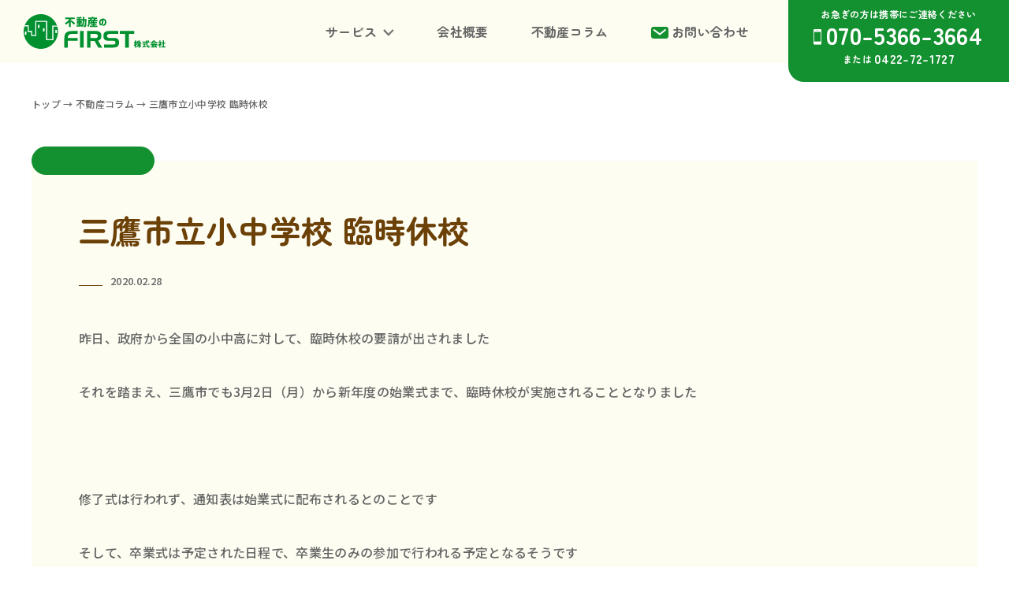

--- FILE ---
content_type: text/html; charset=UTF-8
request_url: https://first-1st.co.jp/real_estate_column/31597/
body_size: 8360
content:
<!doctype html>
<html lang="ja">
<head prefix="og: http://ogp.me/ns# fb: http://ogp.me/ns/fb# article: http://ogp.me/ns/article#">
<meta name="viewport" content="width=device-width, initial-scale=1.0">
<script src="https://cdn.jsdelivr.net/npm/viewport-extra@1.0.4/dist/viewport-extra.min.js"></script>
<script>
(function(){
var ua = navigator.userAgent
var sp = ua.indexOf('iPhone') > -1 ||
(ua.indexOf('Android') > -1 && ua.indexOf('Mobile') > -1)
var tab = !sp && (
ua.indexOf('iPad') > -1 ||
(ua.indexOf('Macintosh') > -1 && 'ontouchend' in document) ||
ua.indexOf('Android') > -1
)
if (tab) new ViewportExtra(1350)
})()
</script>
<meta charset="UTF-8">
<meta http-equiv="X-UA-Compatible" content="IE=edge">
<meta name="format-detection" content="telephone=no">
<link rel="shortcut icon" type="image/x-icon" href="https://first-1st.co.jp/wp/wp-content/themes/first_co_ltd/img/favicon.ico?1768929509">
<link rel="apple-touch-icon" href="https://first-1st.co.jp/wp/wp-content/themes/first_co_ltdimg/apple-touch-icon.png">
<meta name='robots' content='index, follow, max-image-preview:large, max-snippet:-1, max-video-preview:-1' />

	<!-- This site is optimized with the Yoast SEO plugin v22.2 - https://yoast.com/wordpress/plugins/seo/ -->
	<title>三鷹市立小中学校 臨時休校 | 三鷹の土地・マンション情報は不動産のファースト株式会社</title>
	<link rel="canonical" href="https://first-1st.co.jp/real_estate_column/31597/" />
	<meta property="og:locale" content="ja_JP" />
	<meta property="og:type" content="article" />
	<meta property="og:title" content="三鷹市立小中学校 臨時休校 | 三鷹の土地・マンション情報は不動産のファースト株式会社" />
	<meta property="og:description" content="昨日、政府から全国の小中高に対して、臨時休校の要請が出されました それを踏まえ、三鷹市でも3月2日（月）から新年度の始業式まで、臨時休校が実施されることとなりました &nbsp; 修了式は行われず、通知表は始業式に配布さ [&hellip;]" />
	<meta property="og:url" content="https://first-1st.co.jp/real_estate_column/31597/" />
	<meta property="og:site_name" content="三鷹の土地・マンション情報は不動産のファースト株式会社" />
	<meta property="og:image" content="https://first-1st.co.jp/wp/wp-content/uploads/2024/02/thumbnail.jpg" />
	<meta property="og:image:width" content="1200" />
	<meta property="og:image:height" content="675" />
	<meta property="og:image:type" content="image/jpeg" />
	<meta name="twitter:card" content="summary_large_image" />
	<script type="application/ld+json" class="yoast-schema-graph">{"@context":"https://schema.org","@graph":[{"@type":"WebPage","@id":"https://first-1st.co.jp/real_estate_column/31597/","url":"https://first-1st.co.jp/real_estate_column/31597/","name":"三鷹市立小中学校 臨時休校 | 三鷹の土地・マンション情報は不動産のファースト株式会社","isPartOf":{"@id":"https://first-1st.co.jp/#website"},"datePublished":"2020-02-28T07:08:25+00:00","dateModified":"2020-02-28T07:08:25+00:00","breadcrumb":{"@id":"https://first-1st.co.jp/real_estate_column/31597/#breadcrumb"},"inLanguage":"ja","potentialAction":[{"@type":"ReadAction","target":["https://first-1st.co.jp/real_estate_column/31597/"]}]},{"@type":"BreadcrumbList","@id":"https://first-1st.co.jp/real_estate_column/31597/#breadcrumb","itemListElement":[{"@type":"ListItem","position":1,"name":"ホーム","item":"https://first-1st.co.jp/"},{"@type":"ListItem","position":2,"name":"不動産コラム","item":"https://first-1st.co.jp/real_estate_column/"},{"@type":"ListItem","position":3,"name":"三鷹市立小中学校 臨時休校"}]},{"@type":"WebSite","@id":"https://first-1st.co.jp/#website","url":"https://first-1st.co.jp/","name":"三鷹の土地・マンション情報は不動産のファースト株式会社","description":"","potentialAction":[{"@type":"SearchAction","target":{"@type":"EntryPoint","urlTemplate":"https://first-1st.co.jp/?s={search_term_string}"},"query-input":"required name=search_term_string"}],"inLanguage":"ja"}]}</script>
	<!-- / Yoast SEO plugin. -->


<link rel='dns-prefetch' href='//use.fontawesome.com' />
<link rel='dns-prefetch' href='//fonts.googleapis.com' />
<link rel="alternate" title="oEmbed (JSON)" type="application/json+oembed" href="https://first-1st.co.jp/wp-json/oembed/1.0/embed?url=https%3A%2F%2Ffirst-1st.co.jp%2Freal_estate_column%2F31597%2F" />
<link rel="alternate" title="oEmbed (XML)" type="text/xml+oembed" href="https://first-1st.co.jp/wp-json/oembed/1.0/embed?url=https%3A%2F%2Ffirst-1st.co.jp%2Freal_estate_column%2F31597%2F&#038;format=xml" />
<style id='wp-img-auto-sizes-contain-inline-css' type='text/css'>
img:is([sizes=auto i],[sizes^="auto," i]){contain-intrinsic-size:3000px 1500px}
/*# sourceURL=wp-img-auto-sizes-contain-inline-css */
</style>
<style id='wp-block-library-inline-css' type='text/css'>
:root{--wp-block-synced-color:#7a00df;--wp-block-synced-color--rgb:122,0,223;--wp-bound-block-color:var(--wp-block-synced-color);--wp-editor-canvas-background:#ddd;--wp-admin-theme-color:#007cba;--wp-admin-theme-color--rgb:0,124,186;--wp-admin-theme-color-darker-10:#006ba1;--wp-admin-theme-color-darker-10--rgb:0,107,160.5;--wp-admin-theme-color-darker-20:#005a87;--wp-admin-theme-color-darker-20--rgb:0,90,135;--wp-admin-border-width-focus:2px}@media (min-resolution:192dpi){:root{--wp-admin-border-width-focus:1.5px}}.wp-element-button{cursor:pointer}:root .has-very-light-gray-background-color{background-color:#eee}:root .has-very-dark-gray-background-color{background-color:#313131}:root .has-very-light-gray-color{color:#eee}:root .has-very-dark-gray-color{color:#313131}:root .has-vivid-green-cyan-to-vivid-cyan-blue-gradient-background{background:linear-gradient(135deg,#00d084,#0693e3)}:root .has-purple-crush-gradient-background{background:linear-gradient(135deg,#34e2e4,#4721fb 50%,#ab1dfe)}:root .has-hazy-dawn-gradient-background{background:linear-gradient(135deg,#faaca8,#dad0ec)}:root .has-subdued-olive-gradient-background{background:linear-gradient(135deg,#fafae1,#67a671)}:root .has-atomic-cream-gradient-background{background:linear-gradient(135deg,#fdd79a,#004a59)}:root .has-nightshade-gradient-background{background:linear-gradient(135deg,#330968,#31cdcf)}:root .has-midnight-gradient-background{background:linear-gradient(135deg,#020381,#2874fc)}:root{--wp--preset--font-size--normal:16px;--wp--preset--font-size--huge:42px}.has-regular-font-size{font-size:1em}.has-larger-font-size{font-size:2.625em}.has-normal-font-size{font-size:var(--wp--preset--font-size--normal)}.has-huge-font-size{font-size:var(--wp--preset--font-size--huge)}.has-text-align-center{text-align:center}.has-text-align-left{text-align:left}.has-text-align-right{text-align:right}.has-fit-text{white-space:nowrap!important}#end-resizable-editor-section{display:none}.aligncenter{clear:both}.items-justified-left{justify-content:flex-start}.items-justified-center{justify-content:center}.items-justified-right{justify-content:flex-end}.items-justified-space-between{justify-content:space-between}.screen-reader-text{border:0;clip-path:inset(50%);height:1px;margin:-1px;overflow:hidden;padding:0;position:absolute;width:1px;word-wrap:normal!important}.screen-reader-text:focus{background-color:#ddd;clip-path:none;color:#444;display:block;font-size:1em;height:auto;left:5px;line-height:normal;padding:15px 23px 14px;text-decoration:none;top:5px;width:auto;z-index:100000}html :where(.has-border-color){border-style:solid}html :where([style*=border-top-color]){border-top-style:solid}html :where([style*=border-right-color]){border-right-style:solid}html :where([style*=border-bottom-color]){border-bottom-style:solid}html :where([style*=border-left-color]){border-left-style:solid}html :where([style*=border-width]){border-style:solid}html :where([style*=border-top-width]){border-top-style:solid}html :where([style*=border-right-width]){border-right-style:solid}html :where([style*=border-bottom-width]){border-bottom-style:solid}html :where([style*=border-left-width]){border-left-style:solid}html :where(img[class*=wp-image-]){height:auto;max-width:100%}:where(figure){margin:0 0 1em}html :where(.is-position-sticky){--wp-admin--admin-bar--position-offset:var(--wp-admin--admin-bar--height,0px)}@media screen and (max-width:600px){html :where(.is-position-sticky){--wp-admin--admin-bar--position-offset:0px}}

/*# sourceURL=wp-block-library-inline-css */
</style><style id='global-styles-inline-css' type='text/css'>
:root{--wp--preset--aspect-ratio--square: 1;--wp--preset--aspect-ratio--4-3: 4/3;--wp--preset--aspect-ratio--3-4: 3/4;--wp--preset--aspect-ratio--3-2: 3/2;--wp--preset--aspect-ratio--2-3: 2/3;--wp--preset--aspect-ratio--16-9: 16/9;--wp--preset--aspect-ratio--9-16: 9/16;--wp--preset--color--black: #000000;--wp--preset--color--cyan-bluish-gray: #abb8c3;--wp--preset--color--white: #ffffff;--wp--preset--color--pale-pink: #f78da7;--wp--preset--color--vivid-red: #cf2e2e;--wp--preset--color--luminous-vivid-orange: #ff6900;--wp--preset--color--luminous-vivid-amber: #fcb900;--wp--preset--color--light-green-cyan: #7bdcb5;--wp--preset--color--vivid-green-cyan: #00d084;--wp--preset--color--pale-cyan-blue: #8ed1fc;--wp--preset--color--vivid-cyan-blue: #0693e3;--wp--preset--color--vivid-purple: #9b51e0;--wp--preset--gradient--vivid-cyan-blue-to-vivid-purple: linear-gradient(135deg,rgb(6,147,227) 0%,rgb(155,81,224) 100%);--wp--preset--gradient--light-green-cyan-to-vivid-green-cyan: linear-gradient(135deg,rgb(122,220,180) 0%,rgb(0,208,130) 100%);--wp--preset--gradient--luminous-vivid-amber-to-luminous-vivid-orange: linear-gradient(135deg,rgb(252,185,0) 0%,rgb(255,105,0) 100%);--wp--preset--gradient--luminous-vivid-orange-to-vivid-red: linear-gradient(135deg,rgb(255,105,0) 0%,rgb(207,46,46) 100%);--wp--preset--gradient--very-light-gray-to-cyan-bluish-gray: linear-gradient(135deg,rgb(238,238,238) 0%,rgb(169,184,195) 100%);--wp--preset--gradient--cool-to-warm-spectrum: linear-gradient(135deg,rgb(74,234,220) 0%,rgb(151,120,209) 20%,rgb(207,42,186) 40%,rgb(238,44,130) 60%,rgb(251,105,98) 80%,rgb(254,248,76) 100%);--wp--preset--gradient--blush-light-purple: linear-gradient(135deg,rgb(255,206,236) 0%,rgb(152,150,240) 100%);--wp--preset--gradient--blush-bordeaux: linear-gradient(135deg,rgb(254,205,165) 0%,rgb(254,45,45) 50%,rgb(107,0,62) 100%);--wp--preset--gradient--luminous-dusk: linear-gradient(135deg,rgb(255,203,112) 0%,rgb(199,81,192) 50%,rgb(65,88,208) 100%);--wp--preset--gradient--pale-ocean: linear-gradient(135deg,rgb(255,245,203) 0%,rgb(182,227,212) 50%,rgb(51,167,181) 100%);--wp--preset--gradient--electric-grass: linear-gradient(135deg,rgb(202,248,128) 0%,rgb(113,206,126) 100%);--wp--preset--gradient--midnight: linear-gradient(135deg,rgb(2,3,129) 0%,rgb(40,116,252) 100%);--wp--preset--font-size--small: 13px;--wp--preset--font-size--medium: 20px;--wp--preset--font-size--large: 36px;--wp--preset--font-size--x-large: 42px;--wp--preset--spacing--20: 0.44rem;--wp--preset--spacing--30: 0.67rem;--wp--preset--spacing--40: 1rem;--wp--preset--spacing--50: 1.5rem;--wp--preset--spacing--60: 2.25rem;--wp--preset--spacing--70: 3.38rem;--wp--preset--spacing--80: 5.06rem;--wp--preset--shadow--natural: 6px 6px 9px rgba(0, 0, 0, 0.2);--wp--preset--shadow--deep: 12px 12px 50px rgba(0, 0, 0, 0.4);--wp--preset--shadow--sharp: 6px 6px 0px rgba(0, 0, 0, 0.2);--wp--preset--shadow--outlined: 6px 6px 0px -3px rgb(255, 255, 255), 6px 6px rgb(0, 0, 0);--wp--preset--shadow--crisp: 6px 6px 0px rgb(0, 0, 0);}:where(.is-layout-flex){gap: 0.5em;}:where(.is-layout-grid){gap: 0.5em;}body .is-layout-flex{display: flex;}.is-layout-flex{flex-wrap: wrap;align-items: center;}.is-layout-flex > :is(*, div){margin: 0;}body .is-layout-grid{display: grid;}.is-layout-grid > :is(*, div){margin: 0;}:where(.wp-block-columns.is-layout-flex){gap: 2em;}:where(.wp-block-columns.is-layout-grid){gap: 2em;}:where(.wp-block-post-template.is-layout-flex){gap: 1.25em;}:where(.wp-block-post-template.is-layout-grid){gap: 1.25em;}.has-black-color{color: var(--wp--preset--color--black) !important;}.has-cyan-bluish-gray-color{color: var(--wp--preset--color--cyan-bluish-gray) !important;}.has-white-color{color: var(--wp--preset--color--white) !important;}.has-pale-pink-color{color: var(--wp--preset--color--pale-pink) !important;}.has-vivid-red-color{color: var(--wp--preset--color--vivid-red) !important;}.has-luminous-vivid-orange-color{color: var(--wp--preset--color--luminous-vivid-orange) !important;}.has-luminous-vivid-amber-color{color: var(--wp--preset--color--luminous-vivid-amber) !important;}.has-light-green-cyan-color{color: var(--wp--preset--color--light-green-cyan) !important;}.has-vivid-green-cyan-color{color: var(--wp--preset--color--vivid-green-cyan) !important;}.has-pale-cyan-blue-color{color: var(--wp--preset--color--pale-cyan-blue) !important;}.has-vivid-cyan-blue-color{color: var(--wp--preset--color--vivid-cyan-blue) !important;}.has-vivid-purple-color{color: var(--wp--preset--color--vivid-purple) !important;}.has-black-background-color{background-color: var(--wp--preset--color--black) !important;}.has-cyan-bluish-gray-background-color{background-color: var(--wp--preset--color--cyan-bluish-gray) !important;}.has-white-background-color{background-color: var(--wp--preset--color--white) !important;}.has-pale-pink-background-color{background-color: var(--wp--preset--color--pale-pink) !important;}.has-vivid-red-background-color{background-color: var(--wp--preset--color--vivid-red) !important;}.has-luminous-vivid-orange-background-color{background-color: var(--wp--preset--color--luminous-vivid-orange) !important;}.has-luminous-vivid-amber-background-color{background-color: var(--wp--preset--color--luminous-vivid-amber) !important;}.has-light-green-cyan-background-color{background-color: var(--wp--preset--color--light-green-cyan) !important;}.has-vivid-green-cyan-background-color{background-color: var(--wp--preset--color--vivid-green-cyan) !important;}.has-pale-cyan-blue-background-color{background-color: var(--wp--preset--color--pale-cyan-blue) !important;}.has-vivid-cyan-blue-background-color{background-color: var(--wp--preset--color--vivid-cyan-blue) !important;}.has-vivid-purple-background-color{background-color: var(--wp--preset--color--vivid-purple) !important;}.has-black-border-color{border-color: var(--wp--preset--color--black) !important;}.has-cyan-bluish-gray-border-color{border-color: var(--wp--preset--color--cyan-bluish-gray) !important;}.has-white-border-color{border-color: var(--wp--preset--color--white) !important;}.has-pale-pink-border-color{border-color: var(--wp--preset--color--pale-pink) !important;}.has-vivid-red-border-color{border-color: var(--wp--preset--color--vivid-red) !important;}.has-luminous-vivid-orange-border-color{border-color: var(--wp--preset--color--luminous-vivid-orange) !important;}.has-luminous-vivid-amber-border-color{border-color: var(--wp--preset--color--luminous-vivid-amber) !important;}.has-light-green-cyan-border-color{border-color: var(--wp--preset--color--light-green-cyan) !important;}.has-vivid-green-cyan-border-color{border-color: var(--wp--preset--color--vivid-green-cyan) !important;}.has-pale-cyan-blue-border-color{border-color: var(--wp--preset--color--pale-cyan-blue) !important;}.has-vivid-cyan-blue-border-color{border-color: var(--wp--preset--color--vivid-cyan-blue) !important;}.has-vivid-purple-border-color{border-color: var(--wp--preset--color--vivid-purple) !important;}.has-vivid-cyan-blue-to-vivid-purple-gradient-background{background: var(--wp--preset--gradient--vivid-cyan-blue-to-vivid-purple) !important;}.has-light-green-cyan-to-vivid-green-cyan-gradient-background{background: var(--wp--preset--gradient--light-green-cyan-to-vivid-green-cyan) !important;}.has-luminous-vivid-amber-to-luminous-vivid-orange-gradient-background{background: var(--wp--preset--gradient--luminous-vivid-amber-to-luminous-vivid-orange) !important;}.has-luminous-vivid-orange-to-vivid-red-gradient-background{background: var(--wp--preset--gradient--luminous-vivid-orange-to-vivid-red) !important;}.has-very-light-gray-to-cyan-bluish-gray-gradient-background{background: var(--wp--preset--gradient--very-light-gray-to-cyan-bluish-gray) !important;}.has-cool-to-warm-spectrum-gradient-background{background: var(--wp--preset--gradient--cool-to-warm-spectrum) !important;}.has-blush-light-purple-gradient-background{background: var(--wp--preset--gradient--blush-light-purple) !important;}.has-blush-bordeaux-gradient-background{background: var(--wp--preset--gradient--blush-bordeaux) !important;}.has-luminous-dusk-gradient-background{background: var(--wp--preset--gradient--luminous-dusk) !important;}.has-pale-ocean-gradient-background{background: var(--wp--preset--gradient--pale-ocean) !important;}.has-electric-grass-gradient-background{background: var(--wp--preset--gradient--electric-grass) !important;}.has-midnight-gradient-background{background: var(--wp--preset--gradient--midnight) !important;}.has-small-font-size{font-size: var(--wp--preset--font-size--small) !important;}.has-medium-font-size{font-size: var(--wp--preset--font-size--medium) !important;}.has-large-font-size{font-size: var(--wp--preset--font-size--large) !important;}.has-x-large-font-size{font-size: var(--wp--preset--font-size--x-large) !important;}
/*# sourceURL=global-styles-inline-css */
</style>

<style id='classic-theme-styles-inline-css' type='text/css'>
/*! This file is auto-generated */
.wp-block-button__link{color:#fff;background-color:#32373c;border-radius:9999px;box-shadow:none;text-decoration:none;padding:calc(.667em + 2px) calc(1.333em + 2px);font-size:1.125em}.wp-block-file__button{background:#32373c;color:#fff;text-decoration:none}
/*# sourceURL=/wp-includes/css/classic-themes.min.css */
</style>
<link rel='stylesheet' id='contact-form-7-css' href='https://first-1st.co.jp/wp/wp-content/plugins/contact-form-7/includes/css/styles.css?ver=5.9.2' type='text/css' media='all' />
<link rel='stylesheet' id='wpcf7-redirect-script-frontend-css' href='https://first-1st.co.jp/wp/wp-content/plugins/wpcf7-redirect/build/css/wpcf7-redirect-frontend.min.css?ver=1.1' type='text/css' media='all' />
<link rel='stylesheet' id='style-css-css' href='https://first-1st.co.jp/wp/wp-content/themes/first_co_ltd/css/style.css?ver=20260120-171829' type='text/css' media='all' />
<link rel='stylesheet' id='common-css-css' href='https://first-1st.co.jp/wp/wp-content/themes/first_co_ltd/css/common.css?ver=20260120-171829' type='text/css' media='all' />
<link rel='stylesheet' id='common-sp-css-css' href='https://first-1st.co.jp/wp/wp-content/themes/first_co_ltd/css/common_sp.css?ver=20260120-171829' type='text/css' media='all' />
<link rel='stylesheet' id='navigation-css-css' href='https://first-1st.co.jp/wp/wp-content/themes/first_co_ltd/css/navigation.css?ver=20260120-171829' type='text/css' media='all' />
<link rel='stylesheet' id='animate-css-css' href='https://first-1st.co.jp/wp/wp-content/themes/first_co_ltd/css/animate.css?ver=20260120-171829' type='text/css' media='all' />
<link rel='stylesheet' id='fontawesome-css' href='https://use.fontawesome.com/releases/v6.4.2/css/all.css?ver=6.4.2' type='text/css' media='all' />
<link rel='stylesheet' id='fonts-noto-css-css' href='https://fonts.googleapis.com/css2?family=Noto+Sans+JP%3Awght%40400%3B500%3B700&#038;display=swap&#038;ver=false' type='text/css' media='all' />
<link rel='stylesheet' id='fonts-zen-css-css' href='https://fonts.googleapis.com/css2?family=Zen+Maru+Gothic%3Awght%40700&#038;display=swap&#038;ver=false' type='text/css' media='all' />
<script type="text/javascript" src="https://first-1st.co.jp/wp/wp-includes/js/jquery/jquery.min.js?ver=3.7.1" id="jquery-core-js"></script>
<script type="text/javascript" src="https://first-1st.co.jp/wp/wp-includes/js/jquery/jquery-migrate.min.js?ver=3.4.1" id="jquery-migrate-js"></script>
<link rel="https://api.w.org/" href="https://first-1st.co.jp/wp-json/" /><link rel="alternate" title="JSON" type="application/json" href="https://first-1st.co.jp/wp-json/wp/v2/real_estate_column/31597" /></head>
<body id="top">
<div id="containerFirst">
<header id="topHead">
<div id="logo"><a href="https://first-1st.co.jp/"><span>不動産のファースト株式会社</span></a></div>
<nav id="globalNav">
<ul>
<li class="pc"><a href="https://first-1st.co.jp/"><i class="fas fa-home"></i></a></li>
<li id="serviceNav" class="menu">
<a href="https://first-1st.co.jp/service/real_estate_brokerage">サービス</a>
<ul class="childMenu">
<li><a href="https://first-1st.co.jp/service/real_estate_brokerage">不動産売買仲介</a></li>
<li><a href="https://first-1st.co.jp/service/real_estate_rental_agency">不動産賃貸仲介</a></li>
<li><a href="https://first-1st.co.jp/service/real_estate_rental_agency#real_estate_management">不動産管理</a></li>
<li><a href="https://first-1st.co.jp/service/real_estate_rental_agency#fire_insurance_claim_counter">火災保険請求窓口</a></li>
<li><a href="https://first-1st.co.jp/service/inheritance_consultation_desk">相続相談⁩窓口</a></li>
</ul>
</li>
<li><a href="https://first-1st.co.jp/company">会社概要</a></li>
<li><a href="https://first-1st.co.jp/real_estate_column">不動産コラム</a></li>
<li id="contactNav"><a href="https://first-1st.co.jp/contact">お問い合わせ</a></li>
</ul>
</nav>
<div id="callNav">
<div>お急ぎの方は携帯にご連絡ください</div>
<div id="telCallL"><a href="tel:07053663664">070-5366-3664</a></div>
<div id="telCallS">または<a href="tel:0422721727"><div>0422-72-1727</div></a></div>
</div>
<div class="hamburger">
<span></span>
<span></span>
<span></span>
</div>
</header>
<div id="pankuzuColumn" class="wow fadeInUp"><!-- Breadcrumb NavXT 7.3.0 -->
<span property="itemListElement" typeof="ListItem"><a property="item" typeof="WebPage" title="三鷹の土地・マンション情報は不動産のファースト株式会社へ移動する" href="https://first-1st.co.jp" class="home" ><span property="name">トップ</span></a><meta property="position" content="1"></span> → <span property="itemListElement" typeof="ListItem"><a property="item" typeof="WebPage" title="不動産コラムへ移動する" href="https://first-1st.co.jp/real_estate_column/" class="archive post-real_estate_column-archive" ><span property="name">不動産コラム</span></a><meta property="position" content="2"></span> → <span property="itemListElement" typeof="ListItem"><span property="name" class="post post-real_estate_column current-item">三鷹市立小中学校 臨時休校</span><meta property="url" content="https://first-1st.co.jp/real_estate_column/31597/"><meta property="position" content="3"></span></div>
<section id="wrapCoColumn" class="wow fadeInUp">
<div class="columnTag"></div>
<h2>三鷹市立小中学校 臨時休校</h2>
<div id="date">2020.02.28</div>
<p>昨日、政府から全国の小中高に対して、臨時休校の要請が出されました</p>
<p>それを踏まえ、三鷹市でも3月2日（月）から新年度の始業式まで、臨時休校が実施されることとなりました</p>
<p>&nbsp;</p>
<p>修了式は行われず、通知表は始業式に配布されるとのことです</p>
<p>そして、卒業式は予定された日程で、卒業生のみの参加で行われる予定となるそうです</p>
<p>&nbsp;</p>
<p>我が家には中3になる息子がおりますので、卒業式に出られないのは、親として非常に残念です</p>
<p>息子が通っている第六中学校では、毎年「けやき際」という合唱コンクールが行われます</p>
<p>昨年までは、秋に行われていましたが、今年は3月に行われる予定でした</p>
<p>六中生にとっては、大きなイベントの一つだったのですが、こちらも中止となりました</p>
<p>&nbsp;</p>
<p>感染者が見つかってからでは遅いので、この判断が正しいのかもしれません</p>
<p>ただ、中学を卒業して殆どの子たちが離れ離れになるので、何とかならないものかと考えさせられます</p>
<p>一刻も早く、新型コロナウィルスが終息となることを願うばかりです</p>
</section>
<div class="prevNextWrap wow fadeInUp">
<a href="https://first-1st.co.jp/real_estate_column/31596/" rel="prev"><img src="https://first-1st.co.jp/wp/wp-content/themes/first_co_ltd/img/prev.jpg" alt="" width="60"> 前のページ</a><a href="https://first-1st.co.jp/real_estate_column">一覧にもどる</a>
<a href="https://first-1st.co.jp/real_estate_column/31648/" rel="next">次のページ <img src="https://first-1st.co.jp/wp/wp-content/themes/first_co_ltd/img/next.jpg" alt="" width="60"></a></div>
<div id="columnBottomWrap">
<div class="columnBottom wow fadeInUp">
<a href="https://first-1st.co.jp/real_estate_column/38741/">
<img src="https://first-1st.co.jp/wp/wp-content/uploads/2023/10/68723e9bde05f552723a97cfc18e5835-198x300.jpg" alt="">
<div class="inner">
<h3>お客様からのプレゼント</h3>
<div class="dateBottom">2023.10.09</div>
</div>
</a>
</div>
<div class="columnBottom wow fadeInUp">
<a href="https://first-1st.co.jp/real_estate_column/33345/">
<img src="/wp/wp-content/themes/first_co_ltd/img/no_image.jpg" alt="">
<div class="inner">
<h3>三鷹市プレミアム付き商品券</h3>
<div class="dateBottom">2020.08.30</div>
</div>
</a>
</div>
<div class="columnBottom wow fadeInUp">
<a href="https://first-1st.co.jp/real_estate_column/38452/">
<img src="https://first-1st.co.jp/wp/wp-content/uploads/2023/07/0899df1b5cff91828e2021a8534b73eb-300x211.jpg" alt="">
<div class="inner">
<h3>夏休み</h3>
<div class="dateBottom">2023.07.23</div>
</div>
</a>
</div>
</div>
<div id="bottomContact">
<div id="bottomContactCall" class="wow fadeInUp">
＼ お急ぎの方は携帯にご連絡下さい ／
<div id="bottomContactCallBtn"><a href="tel:07053663664">070-5366-3664</a></div>
<div id="bottomContactCallSBtn">または<a href="tel:0422721727"><div>0422-72-1727</div></a></div>
</div>
<div id="bottomContactMail" class="wow fadeInUp" data-wow-delay=".2s">
＼ メールでのお問い合わせ ／
<div id="bottomContactMailBtn"><a href="https://first-1st.co.jp/contact">メールを送る</a></div>
</div>
<div id="bottomContactLine" class="wow fadeInUp" data-wow-delay=".4s">
＼ LINEでのお問い合わせ ／
<div id="bottomContactLineBtn"><a href="https://page.line.me/771gafkf?openQrModal=true" target="_blank">LINEを送る</a></div>
</div>
</div>
<footer class="orderBox">
<div id="footerL" class="order2">
<div><img src="https://first-1st.co.jp/wp/wp-content/themes/first_co_ltd/img/logo_footer.svg" alt="不動産のファースト株式会社"></div>
ファースト株式会社
<div id="copyright">© FIRST Co., Ltd.</div>
</div>
<div id="footerR" class="order1">
<nav id="fotterFlex">
<ul>
<li><a href="https://first-1st.co.jp/service/real_estate_brokerage">サービス</a></li>
<li><a href="https://first-1st.co.jp/service/real_estate_brokerage">・不動産売買仲介</a></li>
<li><a href="https://first-1st.co.jp/service/real_estate_rental_agency">・不動産賃貸仲介</a></li>
<li><a href="https://first-1st.co.jp/service/real_estate_rental_agency#real_estate_management">・不動産管理</a></li>
<li><a href="https://first-1st.co.jp/service/real_estate_rental_agency#fire_insurance_claim_counter">・火災保険請求窓口</a></li>
<li><a href="https://first-1st.co.jp/service/inheritance_consultation_desk">・相続相談⁩窓口</a></li>
</ul>
<ul>
<li><a href="https://first-1st.co.jp/company">会社概要</a></li>
<li><a href="https://first-1st.co.jp/real_estate_column">不動産コラム</a></li>
<li><a href="https://first-1st.co.jp/company#access">アクセス</a></li>
<li><a href="https://first-1st.co.jp/privacypolicy">プライバシーポリシー</a></li>
<li><a href="https://first-1st.co.jp/contact">お問い合わせ</a></li>
</ul>
</nav>
<div id="snsFlex">
<div><a href="https://www.facebook.com/FIRSTICHIBAN/" target="_blank"><img src="https://first-1st.co.jp/wp/wp-content/themes/first_co_ltd/img/icon_facebook.png" width="40" height="40" alt=""></a></div>
<div><a href="https://www.youtube.com/channel/UCzUOLMrllMdlGCSsLEhnntA" target="_blank"><img src="https://first-1st.co.jp/wp/wp-content/themes/first_co_ltd/img/icon_youtube.png" width="44" height="31" alt=""></a></div>
<div><a href="https://page.line.me/771gafkf?openQrModal=true" target="_blank"><img src="https://first-1st.co.jp/wp/wp-content/themes/first_co_ltd/img/icon_line.png" width="42" height="40" alt=""/></a></div>
</div>
</div>
</footer>
<a href="#top" class="pagetop"><span class="arrowRoundUp"></span></a>
<!--/containerFirst--></div>
<script type="speculationrules">
{"prefetch":[{"source":"document","where":{"and":[{"href_matches":"/*"},{"not":{"href_matches":["/wp/wp-*.php","/wp/wp-admin/*","/wp/wp-content/uploads/*","/wp/wp-content/*","/wp/wp-content/plugins/*","/wp/wp-content/themes/first_co_ltd/*","/*\\?(.+)"]}},{"not":{"selector_matches":"a[rel~=\"nofollow\"]"}},{"not":{"selector_matches":".no-prefetch, .no-prefetch a"}}]},"eagerness":"conservative"}]}
</script>
<script type="text/javascript" src="https://first-1st.co.jp/wp/wp-content/plugins/contact-form-7/includes/swv/js/index.js?ver=5.9.2" id="swv-js"></script>
<script type="text/javascript" id="contact-form-7-js-extra">
/* <![CDATA[ */
var wpcf7 = {"api":{"root":"https://first-1st.co.jp/wp-json/","namespace":"contact-form-7/v1"}};
//# sourceURL=contact-form-7-js-extra
/* ]]> */
</script>
<script type="text/javascript" src="https://first-1st.co.jp/wp/wp-content/plugins/contact-form-7/includes/js/index.js?ver=5.9.2" id="contact-form-7-js"></script>
<script type="text/javascript" id="wpcf7-redirect-script-js-extra">
/* <![CDATA[ */
var wpcf7r = {"ajax_url":"https://first-1st.co.jp/wp/wp-admin/admin-ajax.php"};
//# sourceURL=wpcf7-redirect-script-js-extra
/* ]]> */
</script>
<script type="text/javascript" src="https://first-1st.co.jp/wp/wp-content/plugins/wpcf7-redirect/build/js/wpcf7r-fe.js?ver=1.1" id="wpcf7-redirect-script-js"></script>
<script type="text/javascript" src="https://first-1st.co.jp/wp/wp-content/themes/first_co_ltd/js/base.js?ver=20260120-171829" id="base-js-js"></script>
<script type="text/javascript" src="https://first-1st.co.jp/wp/wp-content/themes/first_co_ltd/js/wow.js?ver=6.9" id="wow-js-js"></script>
<script type="text/javascript" src="https://www.google.com/recaptcha/api.js?render=6LfFuXMpAAAAAEvEQ9VVfTXGnPzGrhJYWFuDcz01&amp;ver=3.0" id="google-recaptcha-js"></script>
<script type="text/javascript" src="https://first-1st.co.jp/wp/wp-includes/js/dist/vendor/wp-polyfill.min.js?ver=3.15.0" id="wp-polyfill-js"></script>
<script type="text/javascript" id="wpcf7-recaptcha-js-extra">
/* <![CDATA[ */
var wpcf7_recaptcha = {"sitekey":"6LfFuXMpAAAAAEvEQ9VVfTXGnPzGrhJYWFuDcz01","actions":{"homepage":"homepage","contactform":"contactform"}};
//# sourceURL=wpcf7-recaptcha-js-extra
/* ]]> */
</script>
<script type="text/javascript" src="https://first-1st.co.jp/wp/wp-content/plugins/contact-form-7/modules/recaptcha/index.js?ver=5.9.2" id="wpcf7-recaptcha-js"></script>
</body>
</html>

--- FILE ---
content_type: text/html; charset=utf-8
request_url: https://www.google.com/recaptcha/api2/anchor?ar=1&k=6LfFuXMpAAAAAEvEQ9VVfTXGnPzGrhJYWFuDcz01&co=aHR0cHM6Ly9maXJzdC0xc3QuY28uanA6NDQz&hl=en&v=PoyoqOPhxBO7pBk68S4YbpHZ&size=invisible&anchor-ms=20000&execute-ms=30000&cb=ic4370b2p2jp
body_size: 48985
content:
<!DOCTYPE HTML><html dir="ltr" lang="en"><head><meta http-equiv="Content-Type" content="text/html; charset=UTF-8">
<meta http-equiv="X-UA-Compatible" content="IE=edge">
<title>reCAPTCHA</title>
<style type="text/css">
/* cyrillic-ext */
@font-face {
  font-family: 'Roboto';
  font-style: normal;
  font-weight: 400;
  font-stretch: 100%;
  src: url(//fonts.gstatic.com/s/roboto/v48/KFO7CnqEu92Fr1ME7kSn66aGLdTylUAMa3GUBHMdazTgWw.woff2) format('woff2');
  unicode-range: U+0460-052F, U+1C80-1C8A, U+20B4, U+2DE0-2DFF, U+A640-A69F, U+FE2E-FE2F;
}
/* cyrillic */
@font-face {
  font-family: 'Roboto';
  font-style: normal;
  font-weight: 400;
  font-stretch: 100%;
  src: url(//fonts.gstatic.com/s/roboto/v48/KFO7CnqEu92Fr1ME7kSn66aGLdTylUAMa3iUBHMdazTgWw.woff2) format('woff2');
  unicode-range: U+0301, U+0400-045F, U+0490-0491, U+04B0-04B1, U+2116;
}
/* greek-ext */
@font-face {
  font-family: 'Roboto';
  font-style: normal;
  font-weight: 400;
  font-stretch: 100%;
  src: url(//fonts.gstatic.com/s/roboto/v48/KFO7CnqEu92Fr1ME7kSn66aGLdTylUAMa3CUBHMdazTgWw.woff2) format('woff2');
  unicode-range: U+1F00-1FFF;
}
/* greek */
@font-face {
  font-family: 'Roboto';
  font-style: normal;
  font-weight: 400;
  font-stretch: 100%;
  src: url(//fonts.gstatic.com/s/roboto/v48/KFO7CnqEu92Fr1ME7kSn66aGLdTylUAMa3-UBHMdazTgWw.woff2) format('woff2');
  unicode-range: U+0370-0377, U+037A-037F, U+0384-038A, U+038C, U+038E-03A1, U+03A3-03FF;
}
/* math */
@font-face {
  font-family: 'Roboto';
  font-style: normal;
  font-weight: 400;
  font-stretch: 100%;
  src: url(//fonts.gstatic.com/s/roboto/v48/KFO7CnqEu92Fr1ME7kSn66aGLdTylUAMawCUBHMdazTgWw.woff2) format('woff2');
  unicode-range: U+0302-0303, U+0305, U+0307-0308, U+0310, U+0312, U+0315, U+031A, U+0326-0327, U+032C, U+032F-0330, U+0332-0333, U+0338, U+033A, U+0346, U+034D, U+0391-03A1, U+03A3-03A9, U+03B1-03C9, U+03D1, U+03D5-03D6, U+03F0-03F1, U+03F4-03F5, U+2016-2017, U+2034-2038, U+203C, U+2040, U+2043, U+2047, U+2050, U+2057, U+205F, U+2070-2071, U+2074-208E, U+2090-209C, U+20D0-20DC, U+20E1, U+20E5-20EF, U+2100-2112, U+2114-2115, U+2117-2121, U+2123-214F, U+2190, U+2192, U+2194-21AE, U+21B0-21E5, U+21F1-21F2, U+21F4-2211, U+2213-2214, U+2216-22FF, U+2308-230B, U+2310, U+2319, U+231C-2321, U+2336-237A, U+237C, U+2395, U+239B-23B7, U+23D0, U+23DC-23E1, U+2474-2475, U+25AF, U+25B3, U+25B7, U+25BD, U+25C1, U+25CA, U+25CC, U+25FB, U+266D-266F, U+27C0-27FF, U+2900-2AFF, U+2B0E-2B11, U+2B30-2B4C, U+2BFE, U+3030, U+FF5B, U+FF5D, U+1D400-1D7FF, U+1EE00-1EEFF;
}
/* symbols */
@font-face {
  font-family: 'Roboto';
  font-style: normal;
  font-weight: 400;
  font-stretch: 100%;
  src: url(//fonts.gstatic.com/s/roboto/v48/KFO7CnqEu92Fr1ME7kSn66aGLdTylUAMaxKUBHMdazTgWw.woff2) format('woff2');
  unicode-range: U+0001-000C, U+000E-001F, U+007F-009F, U+20DD-20E0, U+20E2-20E4, U+2150-218F, U+2190, U+2192, U+2194-2199, U+21AF, U+21E6-21F0, U+21F3, U+2218-2219, U+2299, U+22C4-22C6, U+2300-243F, U+2440-244A, U+2460-24FF, U+25A0-27BF, U+2800-28FF, U+2921-2922, U+2981, U+29BF, U+29EB, U+2B00-2BFF, U+4DC0-4DFF, U+FFF9-FFFB, U+10140-1018E, U+10190-1019C, U+101A0, U+101D0-101FD, U+102E0-102FB, U+10E60-10E7E, U+1D2C0-1D2D3, U+1D2E0-1D37F, U+1F000-1F0FF, U+1F100-1F1AD, U+1F1E6-1F1FF, U+1F30D-1F30F, U+1F315, U+1F31C, U+1F31E, U+1F320-1F32C, U+1F336, U+1F378, U+1F37D, U+1F382, U+1F393-1F39F, U+1F3A7-1F3A8, U+1F3AC-1F3AF, U+1F3C2, U+1F3C4-1F3C6, U+1F3CA-1F3CE, U+1F3D4-1F3E0, U+1F3ED, U+1F3F1-1F3F3, U+1F3F5-1F3F7, U+1F408, U+1F415, U+1F41F, U+1F426, U+1F43F, U+1F441-1F442, U+1F444, U+1F446-1F449, U+1F44C-1F44E, U+1F453, U+1F46A, U+1F47D, U+1F4A3, U+1F4B0, U+1F4B3, U+1F4B9, U+1F4BB, U+1F4BF, U+1F4C8-1F4CB, U+1F4D6, U+1F4DA, U+1F4DF, U+1F4E3-1F4E6, U+1F4EA-1F4ED, U+1F4F7, U+1F4F9-1F4FB, U+1F4FD-1F4FE, U+1F503, U+1F507-1F50B, U+1F50D, U+1F512-1F513, U+1F53E-1F54A, U+1F54F-1F5FA, U+1F610, U+1F650-1F67F, U+1F687, U+1F68D, U+1F691, U+1F694, U+1F698, U+1F6AD, U+1F6B2, U+1F6B9-1F6BA, U+1F6BC, U+1F6C6-1F6CF, U+1F6D3-1F6D7, U+1F6E0-1F6EA, U+1F6F0-1F6F3, U+1F6F7-1F6FC, U+1F700-1F7FF, U+1F800-1F80B, U+1F810-1F847, U+1F850-1F859, U+1F860-1F887, U+1F890-1F8AD, U+1F8B0-1F8BB, U+1F8C0-1F8C1, U+1F900-1F90B, U+1F93B, U+1F946, U+1F984, U+1F996, U+1F9E9, U+1FA00-1FA6F, U+1FA70-1FA7C, U+1FA80-1FA89, U+1FA8F-1FAC6, U+1FACE-1FADC, U+1FADF-1FAE9, U+1FAF0-1FAF8, U+1FB00-1FBFF;
}
/* vietnamese */
@font-face {
  font-family: 'Roboto';
  font-style: normal;
  font-weight: 400;
  font-stretch: 100%;
  src: url(//fonts.gstatic.com/s/roboto/v48/KFO7CnqEu92Fr1ME7kSn66aGLdTylUAMa3OUBHMdazTgWw.woff2) format('woff2');
  unicode-range: U+0102-0103, U+0110-0111, U+0128-0129, U+0168-0169, U+01A0-01A1, U+01AF-01B0, U+0300-0301, U+0303-0304, U+0308-0309, U+0323, U+0329, U+1EA0-1EF9, U+20AB;
}
/* latin-ext */
@font-face {
  font-family: 'Roboto';
  font-style: normal;
  font-weight: 400;
  font-stretch: 100%;
  src: url(//fonts.gstatic.com/s/roboto/v48/KFO7CnqEu92Fr1ME7kSn66aGLdTylUAMa3KUBHMdazTgWw.woff2) format('woff2');
  unicode-range: U+0100-02BA, U+02BD-02C5, U+02C7-02CC, U+02CE-02D7, U+02DD-02FF, U+0304, U+0308, U+0329, U+1D00-1DBF, U+1E00-1E9F, U+1EF2-1EFF, U+2020, U+20A0-20AB, U+20AD-20C0, U+2113, U+2C60-2C7F, U+A720-A7FF;
}
/* latin */
@font-face {
  font-family: 'Roboto';
  font-style: normal;
  font-weight: 400;
  font-stretch: 100%;
  src: url(//fonts.gstatic.com/s/roboto/v48/KFO7CnqEu92Fr1ME7kSn66aGLdTylUAMa3yUBHMdazQ.woff2) format('woff2');
  unicode-range: U+0000-00FF, U+0131, U+0152-0153, U+02BB-02BC, U+02C6, U+02DA, U+02DC, U+0304, U+0308, U+0329, U+2000-206F, U+20AC, U+2122, U+2191, U+2193, U+2212, U+2215, U+FEFF, U+FFFD;
}
/* cyrillic-ext */
@font-face {
  font-family: 'Roboto';
  font-style: normal;
  font-weight: 500;
  font-stretch: 100%;
  src: url(//fonts.gstatic.com/s/roboto/v48/KFO7CnqEu92Fr1ME7kSn66aGLdTylUAMa3GUBHMdazTgWw.woff2) format('woff2');
  unicode-range: U+0460-052F, U+1C80-1C8A, U+20B4, U+2DE0-2DFF, U+A640-A69F, U+FE2E-FE2F;
}
/* cyrillic */
@font-face {
  font-family: 'Roboto';
  font-style: normal;
  font-weight: 500;
  font-stretch: 100%;
  src: url(//fonts.gstatic.com/s/roboto/v48/KFO7CnqEu92Fr1ME7kSn66aGLdTylUAMa3iUBHMdazTgWw.woff2) format('woff2');
  unicode-range: U+0301, U+0400-045F, U+0490-0491, U+04B0-04B1, U+2116;
}
/* greek-ext */
@font-face {
  font-family: 'Roboto';
  font-style: normal;
  font-weight: 500;
  font-stretch: 100%;
  src: url(//fonts.gstatic.com/s/roboto/v48/KFO7CnqEu92Fr1ME7kSn66aGLdTylUAMa3CUBHMdazTgWw.woff2) format('woff2');
  unicode-range: U+1F00-1FFF;
}
/* greek */
@font-face {
  font-family: 'Roboto';
  font-style: normal;
  font-weight: 500;
  font-stretch: 100%;
  src: url(//fonts.gstatic.com/s/roboto/v48/KFO7CnqEu92Fr1ME7kSn66aGLdTylUAMa3-UBHMdazTgWw.woff2) format('woff2');
  unicode-range: U+0370-0377, U+037A-037F, U+0384-038A, U+038C, U+038E-03A1, U+03A3-03FF;
}
/* math */
@font-face {
  font-family: 'Roboto';
  font-style: normal;
  font-weight: 500;
  font-stretch: 100%;
  src: url(//fonts.gstatic.com/s/roboto/v48/KFO7CnqEu92Fr1ME7kSn66aGLdTylUAMawCUBHMdazTgWw.woff2) format('woff2');
  unicode-range: U+0302-0303, U+0305, U+0307-0308, U+0310, U+0312, U+0315, U+031A, U+0326-0327, U+032C, U+032F-0330, U+0332-0333, U+0338, U+033A, U+0346, U+034D, U+0391-03A1, U+03A3-03A9, U+03B1-03C9, U+03D1, U+03D5-03D6, U+03F0-03F1, U+03F4-03F5, U+2016-2017, U+2034-2038, U+203C, U+2040, U+2043, U+2047, U+2050, U+2057, U+205F, U+2070-2071, U+2074-208E, U+2090-209C, U+20D0-20DC, U+20E1, U+20E5-20EF, U+2100-2112, U+2114-2115, U+2117-2121, U+2123-214F, U+2190, U+2192, U+2194-21AE, U+21B0-21E5, U+21F1-21F2, U+21F4-2211, U+2213-2214, U+2216-22FF, U+2308-230B, U+2310, U+2319, U+231C-2321, U+2336-237A, U+237C, U+2395, U+239B-23B7, U+23D0, U+23DC-23E1, U+2474-2475, U+25AF, U+25B3, U+25B7, U+25BD, U+25C1, U+25CA, U+25CC, U+25FB, U+266D-266F, U+27C0-27FF, U+2900-2AFF, U+2B0E-2B11, U+2B30-2B4C, U+2BFE, U+3030, U+FF5B, U+FF5D, U+1D400-1D7FF, U+1EE00-1EEFF;
}
/* symbols */
@font-face {
  font-family: 'Roboto';
  font-style: normal;
  font-weight: 500;
  font-stretch: 100%;
  src: url(//fonts.gstatic.com/s/roboto/v48/KFO7CnqEu92Fr1ME7kSn66aGLdTylUAMaxKUBHMdazTgWw.woff2) format('woff2');
  unicode-range: U+0001-000C, U+000E-001F, U+007F-009F, U+20DD-20E0, U+20E2-20E4, U+2150-218F, U+2190, U+2192, U+2194-2199, U+21AF, U+21E6-21F0, U+21F3, U+2218-2219, U+2299, U+22C4-22C6, U+2300-243F, U+2440-244A, U+2460-24FF, U+25A0-27BF, U+2800-28FF, U+2921-2922, U+2981, U+29BF, U+29EB, U+2B00-2BFF, U+4DC0-4DFF, U+FFF9-FFFB, U+10140-1018E, U+10190-1019C, U+101A0, U+101D0-101FD, U+102E0-102FB, U+10E60-10E7E, U+1D2C0-1D2D3, U+1D2E0-1D37F, U+1F000-1F0FF, U+1F100-1F1AD, U+1F1E6-1F1FF, U+1F30D-1F30F, U+1F315, U+1F31C, U+1F31E, U+1F320-1F32C, U+1F336, U+1F378, U+1F37D, U+1F382, U+1F393-1F39F, U+1F3A7-1F3A8, U+1F3AC-1F3AF, U+1F3C2, U+1F3C4-1F3C6, U+1F3CA-1F3CE, U+1F3D4-1F3E0, U+1F3ED, U+1F3F1-1F3F3, U+1F3F5-1F3F7, U+1F408, U+1F415, U+1F41F, U+1F426, U+1F43F, U+1F441-1F442, U+1F444, U+1F446-1F449, U+1F44C-1F44E, U+1F453, U+1F46A, U+1F47D, U+1F4A3, U+1F4B0, U+1F4B3, U+1F4B9, U+1F4BB, U+1F4BF, U+1F4C8-1F4CB, U+1F4D6, U+1F4DA, U+1F4DF, U+1F4E3-1F4E6, U+1F4EA-1F4ED, U+1F4F7, U+1F4F9-1F4FB, U+1F4FD-1F4FE, U+1F503, U+1F507-1F50B, U+1F50D, U+1F512-1F513, U+1F53E-1F54A, U+1F54F-1F5FA, U+1F610, U+1F650-1F67F, U+1F687, U+1F68D, U+1F691, U+1F694, U+1F698, U+1F6AD, U+1F6B2, U+1F6B9-1F6BA, U+1F6BC, U+1F6C6-1F6CF, U+1F6D3-1F6D7, U+1F6E0-1F6EA, U+1F6F0-1F6F3, U+1F6F7-1F6FC, U+1F700-1F7FF, U+1F800-1F80B, U+1F810-1F847, U+1F850-1F859, U+1F860-1F887, U+1F890-1F8AD, U+1F8B0-1F8BB, U+1F8C0-1F8C1, U+1F900-1F90B, U+1F93B, U+1F946, U+1F984, U+1F996, U+1F9E9, U+1FA00-1FA6F, U+1FA70-1FA7C, U+1FA80-1FA89, U+1FA8F-1FAC6, U+1FACE-1FADC, U+1FADF-1FAE9, U+1FAF0-1FAF8, U+1FB00-1FBFF;
}
/* vietnamese */
@font-face {
  font-family: 'Roboto';
  font-style: normal;
  font-weight: 500;
  font-stretch: 100%;
  src: url(//fonts.gstatic.com/s/roboto/v48/KFO7CnqEu92Fr1ME7kSn66aGLdTylUAMa3OUBHMdazTgWw.woff2) format('woff2');
  unicode-range: U+0102-0103, U+0110-0111, U+0128-0129, U+0168-0169, U+01A0-01A1, U+01AF-01B0, U+0300-0301, U+0303-0304, U+0308-0309, U+0323, U+0329, U+1EA0-1EF9, U+20AB;
}
/* latin-ext */
@font-face {
  font-family: 'Roboto';
  font-style: normal;
  font-weight: 500;
  font-stretch: 100%;
  src: url(//fonts.gstatic.com/s/roboto/v48/KFO7CnqEu92Fr1ME7kSn66aGLdTylUAMa3KUBHMdazTgWw.woff2) format('woff2');
  unicode-range: U+0100-02BA, U+02BD-02C5, U+02C7-02CC, U+02CE-02D7, U+02DD-02FF, U+0304, U+0308, U+0329, U+1D00-1DBF, U+1E00-1E9F, U+1EF2-1EFF, U+2020, U+20A0-20AB, U+20AD-20C0, U+2113, U+2C60-2C7F, U+A720-A7FF;
}
/* latin */
@font-face {
  font-family: 'Roboto';
  font-style: normal;
  font-weight: 500;
  font-stretch: 100%;
  src: url(//fonts.gstatic.com/s/roboto/v48/KFO7CnqEu92Fr1ME7kSn66aGLdTylUAMa3yUBHMdazQ.woff2) format('woff2');
  unicode-range: U+0000-00FF, U+0131, U+0152-0153, U+02BB-02BC, U+02C6, U+02DA, U+02DC, U+0304, U+0308, U+0329, U+2000-206F, U+20AC, U+2122, U+2191, U+2193, U+2212, U+2215, U+FEFF, U+FFFD;
}
/* cyrillic-ext */
@font-face {
  font-family: 'Roboto';
  font-style: normal;
  font-weight: 900;
  font-stretch: 100%;
  src: url(//fonts.gstatic.com/s/roboto/v48/KFO7CnqEu92Fr1ME7kSn66aGLdTylUAMa3GUBHMdazTgWw.woff2) format('woff2');
  unicode-range: U+0460-052F, U+1C80-1C8A, U+20B4, U+2DE0-2DFF, U+A640-A69F, U+FE2E-FE2F;
}
/* cyrillic */
@font-face {
  font-family: 'Roboto';
  font-style: normal;
  font-weight: 900;
  font-stretch: 100%;
  src: url(//fonts.gstatic.com/s/roboto/v48/KFO7CnqEu92Fr1ME7kSn66aGLdTylUAMa3iUBHMdazTgWw.woff2) format('woff2');
  unicode-range: U+0301, U+0400-045F, U+0490-0491, U+04B0-04B1, U+2116;
}
/* greek-ext */
@font-face {
  font-family: 'Roboto';
  font-style: normal;
  font-weight: 900;
  font-stretch: 100%;
  src: url(//fonts.gstatic.com/s/roboto/v48/KFO7CnqEu92Fr1ME7kSn66aGLdTylUAMa3CUBHMdazTgWw.woff2) format('woff2');
  unicode-range: U+1F00-1FFF;
}
/* greek */
@font-face {
  font-family: 'Roboto';
  font-style: normal;
  font-weight: 900;
  font-stretch: 100%;
  src: url(//fonts.gstatic.com/s/roboto/v48/KFO7CnqEu92Fr1ME7kSn66aGLdTylUAMa3-UBHMdazTgWw.woff2) format('woff2');
  unicode-range: U+0370-0377, U+037A-037F, U+0384-038A, U+038C, U+038E-03A1, U+03A3-03FF;
}
/* math */
@font-face {
  font-family: 'Roboto';
  font-style: normal;
  font-weight: 900;
  font-stretch: 100%;
  src: url(//fonts.gstatic.com/s/roboto/v48/KFO7CnqEu92Fr1ME7kSn66aGLdTylUAMawCUBHMdazTgWw.woff2) format('woff2');
  unicode-range: U+0302-0303, U+0305, U+0307-0308, U+0310, U+0312, U+0315, U+031A, U+0326-0327, U+032C, U+032F-0330, U+0332-0333, U+0338, U+033A, U+0346, U+034D, U+0391-03A1, U+03A3-03A9, U+03B1-03C9, U+03D1, U+03D5-03D6, U+03F0-03F1, U+03F4-03F5, U+2016-2017, U+2034-2038, U+203C, U+2040, U+2043, U+2047, U+2050, U+2057, U+205F, U+2070-2071, U+2074-208E, U+2090-209C, U+20D0-20DC, U+20E1, U+20E5-20EF, U+2100-2112, U+2114-2115, U+2117-2121, U+2123-214F, U+2190, U+2192, U+2194-21AE, U+21B0-21E5, U+21F1-21F2, U+21F4-2211, U+2213-2214, U+2216-22FF, U+2308-230B, U+2310, U+2319, U+231C-2321, U+2336-237A, U+237C, U+2395, U+239B-23B7, U+23D0, U+23DC-23E1, U+2474-2475, U+25AF, U+25B3, U+25B7, U+25BD, U+25C1, U+25CA, U+25CC, U+25FB, U+266D-266F, U+27C0-27FF, U+2900-2AFF, U+2B0E-2B11, U+2B30-2B4C, U+2BFE, U+3030, U+FF5B, U+FF5D, U+1D400-1D7FF, U+1EE00-1EEFF;
}
/* symbols */
@font-face {
  font-family: 'Roboto';
  font-style: normal;
  font-weight: 900;
  font-stretch: 100%;
  src: url(//fonts.gstatic.com/s/roboto/v48/KFO7CnqEu92Fr1ME7kSn66aGLdTylUAMaxKUBHMdazTgWw.woff2) format('woff2');
  unicode-range: U+0001-000C, U+000E-001F, U+007F-009F, U+20DD-20E0, U+20E2-20E4, U+2150-218F, U+2190, U+2192, U+2194-2199, U+21AF, U+21E6-21F0, U+21F3, U+2218-2219, U+2299, U+22C4-22C6, U+2300-243F, U+2440-244A, U+2460-24FF, U+25A0-27BF, U+2800-28FF, U+2921-2922, U+2981, U+29BF, U+29EB, U+2B00-2BFF, U+4DC0-4DFF, U+FFF9-FFFB, U+10140-1018E, U+10190-1019C, U+101A0, U+101D0-101FD, U+102E0-102FB, U+10E60-10E7E, U+1D2C0-1D2D3, U+1D2E0-1D37F, U+1F000-1F0FF, U+1F100-1F1AD, U+1F1E6-1F1FF, U+1F30D-1F30F, U+1F315, U+1F31C, U+1F31E, U+1F320-1F32C, U+1F336, U+1F378, U+1F37D, U+1F382, U+1F393-1F39F, U+1F3A7-1F3A8, U+1F3AC-1F3AF, U+1F3C2, U+1F3C4-1F3C6, U+1F3CA-1F3CE, U+1F3D4-1F3E0, U+1F3ED, U+1F3F1-1F3F3, U+1F3F5-1F3F7, U+1F408, U+1F415, U+1F41F, U+1F426, U+1F43F, U+1F441-1F442, U+1F444, U+1F446-1F449, U+1F44C-1F44E, U+1F453, U+1F46A, U+1F47D, U+1F4A3, U+1F4B0, U+1F4B3, U+1F4B9, U+1F4BB, U+1F4BF, U+1F4C8-1F4CB, U+1F4D6, U+1F4DA, U+1F4DF, U+1F4E3-1F4E6, U+1F4EA-1F4ED, U+1F4F7, U+1F4F9-1F4FB, U+1F4FD-1F4FE, U+1F503, U+1F507-1F50B, U+1F50D, U+1F512-1F513, U+1F53E-1F54A, U+1F54F-1F5FA, U+1F610, U+1F650-1F67F, U+1F687, U+1F68D, U+1F691, U+1F694, U+1F698, U+1F6AD, U+1F6B2, U+1F6B9-1F6BA, U+1F6BC, U+1F6C6-1F6CF, U+1F6D3-1F6D7, U+1F6E0-1F6EA, U+1F6F0-1F6F3, U+1F6F7-1F6FC, U+1F700-1F7FF, U+1F800-1F80B, U+1F810-1F847, U+1F850-1F859, U+1F860-1F887, U+1F890-1F8AD, U+1F8B0-1F8BB, U+1F8C0-1F8C1, U+1F900-1F90B, U+1F93B, U+1F946, U+1F984, U+1F996, U+1F9E9, U+1FA00-1FA6F, U+1FA70-1FA7C, U+1FA80-1FA89, U+1FA8F-1FAC6, U+1FACE-1FADC, U+1FADF-1FAE9, U+1FAF0-1FAF8, U+1FB00-1FBFF;
}
/* vietnamese */
@font-face {
  font-family: 'Roboto';
  font-style: normal;
  font-weight: 900;
  font-stretch: 100%;
  src: url(//fonts.gstatic.com/s/roboto/v48/KFO7CnqEu92Fr1ME7kSn66aGLdTylUAMa3OUBHMdazTgWw.woff2) format('woff2');
  unicode-range: U+0102-0103, U+0110-0111, U+0128-0129, U+0168-0169, U+01A0-01A1, U+01AF-01B0, U+0300-0301, U+0303-0304, U+0308-0309, U+0323, U+0329, U+1EA0-1EF9, U+20AB;
}
/* latin-ext */
@font-face {
  font-family: 'Roboto';
  font-style: normal;
  font-weight: 900;
  font-stretch: 100%;
  src: url(//fonts.gstatic.com/s/roboto/v48/KFO7CnqEu92Fr1ME7kSn66aGLdTylUAMa3KUBHMdazTgWw.woff2) format('woff2');
  unicode-range: U+0100-02BA, U+02BD-02C5, U+02C7-02CC, U+02CE-02D7, U+02DD-02FF, U+0304, U+0308, U+0329, U+1D00-1DBF, U+1E00-1E9F, U+1EF2-1EFF, U+2020, U+20A0-20AB, U+20AD-20C0, U+2113, U+2C60-2C7F, U+A720-A7FF;
}
/* latin */
@font-face {
  font-family: 'Roboto';
  font-style: normal;
  font-weight: 900;
  font-stretch: 100%;
  src: url(//fonts.gstatic.com/s/roboto/v48/KFO7CnqEu92Fr1ME7kSn66aGLdTylUAMa3yUBHMdazQ.woff2) format('woff2');
  unicode-range: U+0000-00FF, U+0131, U+0152-0153, U+02BB-02BC, U+02C6, U+02DA, U+02DC, U+0304, U+0308, U+0329, U+2000-206F, U+20AC, U+2122, U+2191, U+2193, U+2212, U+2215, U+FEFF, U+FFFD;
}

</style>
<link rel="stylesheet" type="text/css" href="https://www.gstatic.com/recaptcha/releases/PoyoqOPhxBO7pBk68S4YbpHZ/styles__ltr.css">
<script nonce="pNaUuOOE5jiy5WMxBOeKQw" type="text/javascript">window['__recaptcha_api'] = 'https://www.google.com/recaptcha/api2/';</script>
<script type="text/javascript" src="https://www.gstatic.com/recaptcha/releases/PoyoqOPhxBO7pBk68S4YbpHZ/recaptcha__en.js" nonce="pNaUuOOE5jiy5WMxBOeKQw">
      
    </script></head>
<body><div id="rc-anchor-alert" class="rc-anchor-alert"></div>
<input type="hidden" id="recaptcha-token" value="[base64]">
<script type="text/javascript" nonce="pNaUuOOE5jiy5WMxBOeKQw">
      recaptcha.anchor.Main.init("[\x22ainput\x22,[\x22bgdata\x22,\x22\x22,\[base64]/[base64]/[base64]/ZyhXLGgpOnEoW04sMjEsbF0sVywwKSxoKSxmYWxzZSxmYWxzZSl9Y2F0Y2goayl7RygzNTgsVyk/[base64]/[base64]/[base64]/[base64]/[base64]/[base64]/[base64]/bmV3IEJbT10oRFswXSk6dz09Mj9uZXcgQltPXShEWzBdLERbMV0pOnc9PTM/bmV3IEJbT10oRFswXSxEWzFdLERbMl0pOnc9PTQ/[base64]/[base64]/[base64]/[base64]/[base64]\\u003d\x22,\[base64]\\u003d\x22,\x22w7bClSMIGSAjw6fDvWobw6tjw6IrwrDCmcOgw6rCnw5fw5QfFcKHIsO2csKsfsKscVPCkQJ8TB5cwprCtMO3d8OlPBfDh8KKV8Omw6JXwpnCs3nCpMOdwoHCuijCpMKKwrLDsXTDiGbCgsOWw4DDj8K5FsOHGsKjw4JtNMKuwqkUw6DCpMKsSMOBwrjDtk1/[base64]/IH4CwqzDlQjCqcKGw5ktwolhGlvCm8OrbcO4bigkCsO4w5jCnlzDpEzCv8KPXcKpw6lBw6bCvigJw7kcwqTDnMOBcTMDw41TTMKbH8O1Pwd4w7LDpsOCcTJ4wrjCsVAmw7tSCMKwwosGwrdAw5kVOMKuw5k/w7wVciR4ZMO6wrg/[base64]/Ck8Kcw70KwpnCpG5Sw5nCjcKDw67CoMO6w6rDtSYHwqZaw5TDhMOBwoHDiU/[base64]/Cj8OKAARjS2RqwrjCnMOoBnbDoxdvw7jCu2Bkwr/[base64]/DtX3DmA7Dq8K6UcOYEVkaw4LCtsKpwpYgL39owr7DnmnCtMO0ccKbwrlASxLDijLCj2JTwo5HOAxvw5tDw7/Ds8K9HXTCvWDCo8OfahTCkj/DrcOtwpwgwqTDm8ORBl3Dg0oxGgrDhcK6wpLDicOvwrcGfsO1Y8K+wq9BPBoaRcOHwqQyw5ZpG0E7BCoJYMOew4wzYyMneFTDu8ODDMOswrfDpHXDusOgSB/[base64]/[base64]/CnmtPasKLFsOyacKSBcOjw5XCvl/[base64]/[base64]/bMKHw4ZnL8Orw5s0wpnClcKgHcOLwoQ/w509R8O2clTCocOSwqxQw47ChsK+w7nDh8OZOCfDo8KxGzvCuF7CqW/ClsKBw7Q3eMOBbHpdCVloJWFsw5rDuwVdw6nCsErDh8Ohwqc6w7XCrjQ/AwDDgGs/EmLDnQs2w5gjXDHDv8OxwqrCt3Zww6tmw6LDt8K6wpvDrVHCgsOQw6ArwqzCocOvRMKsMFcow4IqI8KRUMK5axBIUcKAwrHCoErCm24FwocSA8OYwrDDh8KYw68eZMOTw67DmkfCvUsXUUg1w7tfLlnCt8KFw5lCNhECTXM7wrlyw5c1CcKRPD9twrIiwrt3WD/DpMKhwp5twobDj0ByS8OEZ3xCGcONw73Dm8OKLsK2LMO7HMKAw7AeEnZzw5JLL1/DjRfCoMKkw7MHwocSwo91PRTCgsO6chQTw4vDhcKQwqEqwpHDnMOrw49fbyo9w5s6w7bDt8K5UsOhwoF/Y8KUw4lPY8Okwp1PFGjCmR3ChjvCmcKPd8OKw7/Dijl3w4kNw4gywrpqw4hqw5dIwrspwrLCizjCqhvChVrCrklHwo9ZTMOtw4AxE2VINRBfw71Fw6xCwqfCgXoddcKEUMOpAMORw7/ChlhrFcKvw7nClsK6w6LCrcKfw6vDvnFQwpUEECvCu8OIw7VPB8OtWUkyw7UhUcOCwrnDjE8QwrzCv0XDhMODw6s1GCnCgsKVw74/WB3DmsOMQMOkHsO2wo0Kw69gGi3DkMK4JsO2acK1bUbCtg4Fw7bDrMKHTUDCtjnCijl4wqjCuAVCecOoZMKPw6XCmEAnw47DrF/DmzvClHPDkwnDoAzDh8OLwrIrcsK9R1PDuR3ClMOnG8OzUW/DvUTCqCXDsSjCoMOAJCdOwodYw7LDkMKaw6TDt1DCtMO7w6zChsKkVS/CnQ7DusOwBsKUVcOQVMKGfcKOw7HDs8OHwo4aUlzDrCPDusO9EcKVwrbCh8KPEAU+AsK+w75JLjMUwqQ4HC7CvsK4OcKrwosHRcKyw6Epw5/DnMK/[base64]/Dh8K5dsOKDFrDvsKbTnPChMO+wr3ClcKmwrZIw73CvMKcVsKHFMKHc1zDvsONMMKRwpMcZCB4w7DDgMO0CU8REcOTw40CwrrChsKALMO5w6syw7kkYkVow69kw6R+AzxAw4wAwrvCs8KkwoTCr8ONBBfDpHTDrcOuw7Y8wo1/[base64]/ClMKywr7DimXDjEJvwr9gFXY5ShEowoEWwqfCmGJzBcKgwolJfcK3wrLCg8OtwqvCrhlgwqN3w4gkw4oxUyLDgwMoDcKUwo/DmDXDkzRjLnXDvsOyOsO7wpjDpmrCnip8w5oDw7zDixHDql7ChMOATMOvwrEOIUDCi8OMPMKvV8KgA8OyU8O+EcKSw6/CjXFxw4F5L005wqhqwoQ6Enw4IsKrHcO3w7TDuMKeK0jCnCZJRhLDozrCnQXCqMKnYsK3VRrDlRAdMsOEwp/DusOCw48UCwY+w4pBJDzCpVM0wppzw70jw7rCqnTCm8OawrnCiADCvHldw5XClcOhecKzD2LDm8OYw5YFwqTCj1Yja8KQEcKLwpkxw7AGwp1sGMKDEmRMw7jDocOnw6LCtmnCr8KzwqArw74EX1sVwr4tIkFuXsKxwo/ChDnCgMOsJsONw5tRwpLDsyR+wo7DjsKMwrxGDMOXRcKewoVtw5PCkMK/[base64]/DtcKYWsKBw7rDmMOUwpnDolxIZxfCu8KJWcOIwoIjZXlgw7h8B0zCv8Kcw7bDnsOxGlrCnQjDuVbCm8OqwoIaTwnDvsOLw7Qdw7fDj1s6CMKAw7MYDTXDtzhmwpfCvsOiI8OIFsKow45CEMOew6/CuMOrwqF3bcKfw5XDgAVhccKmwr3CkljCkcKNVGRVeMOCKsKbw6t0IsKrwro3e1wmwqgew4MGwpzCqRbDqsOELzMiw5YEw5Rew5sZw7dmZcO3EMKvFsKCwqggwok/wpXDvjwpwrJ0wq3ClCrCviIJdi9mw6JvFMOWwrXCgMObw43DqMK2w6lkwplkw6Itw4kpw7HDk1LCkMKWdcKDOHY8bMKQwoU5WcOtIhl9X8OMch7DkRMMw75DTsK6dX/CvinCnMKxEcOnwr7CrHnDrwrDlTx3KMOTwpXChwN5dl7CgsKBNsK5w4cMw6dnw7PCusKiC1w3JmNSFcK7QMKYAMOZTsOwfDNvEBlkwoVBF8KyeMKvS8OcwpPDv8OAw68pwqnClCA/w7kAw5vClsK3PMKJCkknwofCoTo7e1REew0nwpp9asOuwpHDrzrDmUzDpEEmDcObDsKnw5zDucKPdhDDjcKUfz/DrcOnG8OFJDgpH8O6wpfDqsKvwpTCg3/DrMOLLMOUwrnCr8KfcsKaHMKrw65LFG0fw6zDhFfCvcOJbXPDnVjCl0Yqw5jDiC9IPMKnwrTCrU/CjztJw6Yhwo3Cp0XCoxzDoVTDgsKwCsOvw61JdsOiG1bDvcOkw6nDmVovNsOuwqrDpE7CkF8EG8Koc3jDpsKdbUTChyjDgcO6P8O1wq1jMTLCsRXCmTVBw5PDmHDDvsObwocGPy9dbyJadSsebcO3w5QgdFHDiMOMw7bDtcOOw6jDtlzDo8Kdw5/[base64]/WWQrwqNaOEDCpgPDh8OAd39/W8OJUsKFwqQiw7TCssKtfExaw4zCmHJGwoICeMO2dxYOVQkkfMO0w4bDmsOiwo/ClMOlw5IBwppAajrDucKZNkjCkjYdw6Fka8KawqXCkMKZw7nDhcOzw4knwqwAw6/CmcKYF8K+wpTDk3V5G1TDmcKdw5Juw7Zjwowowr/CrjcxWUdwIkYQdMOCBcKfCcKRwovCrcOUUMOSw4oew5VEw7RyGBnCrB40AAfCkjDCvMKDw6TCtlNOUMObwqPClcK0a8Ohw6zCqGlsw77Co0g/w4drHcK2FmzCgVBkZcO+BMK5BcKQw7MdwqMle8O5wqXCnMOgTn7DrMKCw5zChMKew5NDwrcBXAk2wpnDjU48HcK2dcKQZMOzw4sTGWTDik4lGzp4wojChMKuw6pWT8KMNBxHOhklasObeiQZFMOYdsO+MGk8UMOowoDDvcOpwpbDhMKMTgnDiMKHwpHCnRY/w5Bfw4LDqF/[base64]/w7EzMizDn259Q8KKwoZ1wrDDlizDoyLCrBnCoMOzwovCiMOWSzobV8Oxw4LDgMOow73CpcOHakjClU3Dg8OTX8KNw5NdwrLCgsONwqZWw6kXVwITw6nCvsO7IcOmw4lOwqfDrVnCpEjDpMOqw6/Di8OmV8Kkw6AqwqjCvcOSwqROwrnCuyPDhDnCsUk0wpnDmU/CqTl1XcKyQcOjw7t/[base64]/DplZTGkA4woFCw63CrFJXQ8OkwqZYQsKlIhIzw75mSMKLw6EMwpNUOnhiZsOzw71nW0HDqMKeLMKUw4ENCcO/[base64]/DtsOKZsKwHmfCoi7Dmj3Du2zDvMOBwpXDhsOfw6/[base64]/VkHDucO0UznDvsOHLy8FUhNIXClHGHvCom5bwr5pwpcnKMOjUcKzwoLDkCxsOMKHG1vCjcO5wobDg8Ktw5HDl8O3w4LCrl7DjsKnLMOAwp5Ew53CsVDDrV/DuAsNwoRSFMKrT0fDjsKkw45zccKdG3rCkgc6w5PDi8OEEMOwwopdWcK5wqZBI8OYw7MmVsK0NcO+PS1Xwo7CvxDDv8Ooc8Oww6rDpsKnwrZnw7LDqErCq8Ohw5TCg1vDuMKvwqZIw4fDlTJkw6F/XCvDlsKwwpjCixE5QMOie8KJIi5QPAbDrcKEw6DDkMK2wpMIwr/Dm8OZXyAXwqHCtH/CjMKrwpwdO8KfwqHDi8KcdCTDrsKHSnfDnSQkwqLDvSQpw4RSwrYzw4lmw6jCnsOISMKRw7gPZTY0A8O7w45RwoRUXTZATirDgw/Crndywp7DoyxGC2UCw5FHw47DoMOkL8Kzw6rCu8KvDsOGNMOiwooFw7HChWhVwoFEwqxuEMORwpDCjcOmYAbCrMOOwptGP8O3wqXDlcKUCcOBwohIayrDr2Imw5XCrTXDlMOjZcO1DQJ1w4/[base64]/[base64]/[base64]/Dv8KrwoE4wrYuCwzDhMOuZMObBsKFw5vDtsKdNARzw6DCkw0LwpVdUcObDcKiw5vDu3vCtcOFLcO4wqhFSBnDusOGw7lCw74aw6PCrMKPTMKqdhpRQ8O9w5/CusOgwrAqdcOUw4XDi8KOSlJpVMKwwqUxw6YkdcOLw6IYw4MaacOLw48twox7A8Opwoodw7/CrwHDnVjChMKpw4xdwpDDiijDsnZqQcKow5dewp7CosKWw7/CjX/[base64]/DgGLDpCBGwpAAw7zDvXfChMODw4MQDDEcOsObw4rDp00vw7/CmcKbVHfDgMOiAcKkwoIkwq7DqEMuTAUoCmTCrVInBMO9wpJ6wrUywrQ1wqHCusO6wpsreFFJF8O7w6QSU8Kme8OpNjTDgFkuw6/Ck3nDlMKVVTLDpsOjwpPClB4ZwrbCnsKBc8ODwqPDtGA5Kk/CmMKqw7zCscKSFDBbQToxYcKDwq/CtcKAw57ChFrDmgnDucKYw6PDnWhBecKeXcOkVm1ZecOrwoYHw4ENCGjDr8KeWzxLD8KdwrDCgABcw7Z0EiU+X1bDo0nCpsKew6LCucOHJQ/Dg8KKw43CnsK1KjBbLEDChcO2b0LCiTMQwrx/w41RCn/CosODw4JLBmJjCsKNw4BaEsKewppvd0pwGQTDt3IGfsK6woBPwoLDvHnCi8O7wrV+VcOiT3p1C3IOwr/DhMO/BsK+w4HDrhJ5b0bCokcBwpduw5/CrUNKVhpPwr3CrzkydWQnKcO2G8Ofw70rw4/[base64]/wqZ6w5vCi0LCucOlwpzDkS3CrsOnw4oTY8KSSmzCl8OVU8OtV8K2w7fCpTjCsMOhbMKQKRsyw7LDqcOFwo86DMONw5/CgRzCjsK7LsKHw5t0w6DCqsOHw73CrS4ew4IOw73DkcOfF8KWw5TCmsKmc8O/Ny18w6Jlw4hYwr3DtT3Cr8O/dWkew7TDocKODSUzw6DDk8Omw7YIwrbDr8O/w4jDtllkVVbCtC8kw6jDhcK4NWHCssOMZcKCGMK8wpLDgRN1wpjCnE80MRTDmcO2WWBLdz9OwpFFwplCV8KObMOpKC48PyLDjsKkQEwjwqMHw4ZqMsOrDX8uwrPCsH9gw4rDpk8BwpHDt8KUchd0aUUkfzsnworDiMOwwphfw6/DjwzCkcO/ZsK7NA7DiMK+QcONw4TCjkHDssKLa8K6EWnCtw7CsMOBdCPCgSPCp8KXTsOsH1YvQkNKIW/DlMKOw40ewrB9PgdTw7jCgsKcw4bDhsKYw6bCoSMLHMOJIifDnhdHw4fCmcO3TcOBw6XDqA/DjsK8wod4A8Kbw7fDrMOgf3woacKWw4fChWAKRX5ww57DpsOOw4kwUQvCtsOrw4bDnMK4w6/CohABwrFMw6jDgB/CtsOVP0FDP0cjw4l8JcKvw7l8UkjDjcKrw5rDlkwnQsKJPsKFwqYiw75vWsKZTF/Cm3IZbMOmw6xywqtATEFuwrICT2zDsSrDkcKPwoZvLMK3KWXDn8OWwpDCuyfDrsKtw6jCjcO/GMKjO1bDt8KRw7jDkzE/S13Co0bDqjXDmsK4VgIqAsKfbcKKaVI8Xzkqw6UYb1DCtjdTC3keEsOueHjCpMOYwpLCnTMBUcOCawnCoh3DlcKqLXRswo1qLGfCrnorw67CjBbDl8K+WCTCtcOLw4s/EMKtGsOGeErCoAsUwrzDqDLCj8KZwqLDpcKIO29hwrNPw5IGK8K6K8OXworCrk9aw7vDtRNTw4bDlEzCtXEbwrw/NMO5Z8K4wow+DifCizgVc8OGGy7CncOOwpFPwp8fw5B7wp7CkcKyw43DhQbDgjVFX8OYF0YRVkzDmkhtwozCvVjCo8OiFzonw7M9eB1Ww7/DkcONGnTDjnsJE8KyCMK7AsOzY8OewpYsw6fCqSYMJjPDn2XDviPCmmdrdsKcw5pcIcO7OUogw4DDoMKhOQZjScO1HsOTwpLChCnCpRIPCyB7woXCmhbCpGTDmi1sFQsTw4nCoxfCssKFw5g3wolYYSEpw7gCS0tKHMO3wpcnwpIXw4FxwqTDhMOIw7PDpjbCo3/DhsK0N0kqXyfCk8O3wqHCt2vDkQZ6QQXCgMOYfMO0w4hCTsKbw7TDqMOncMKJesOFwpoow4Vlwr1xwoXCh2fCsGIsF8KHw6Zow5E4d1xjwqh/w7bDqsK9wrDDlUF1P8KKw6HCrTIRwqrDt8KqTMONUkrDow3Dqz7CpMKtUU/[base64]/DkgDCihRZwq3DrSrCqsKvw7bDqBgTXlhbScOBwrlPTsKRwqzDu8O5woDDsiF/[base64]/DmcODGcOYdDQwQcOXJMKCRwMDw4UIQg/CmzvDnWvCq8K5GMO8CsKdw69mVmo0wq0dLcKzeyM5DhLCncOUwrEhMVp/wp9twobDnTPDmMO2w7fDumwCdg4HdSwTw45rw64Gw7sqQsOaZMOwL8Oscw1bKwPCkmBGSsOBaykEwqXCgwpuwqDDqknCpmTDgMKhwr7CvcOFIcO4TcKxLC/DiWvDv8ONw5TDkMKhBwzDvsO0bMKFw5vDjBXCssOmEcKxOhdWRj0TMcKvwpPCtHvCh8OQLcOUw6LCiEfCkMO2wrZmw4YTw4JKMcOUNn/DosKHwqTDksOnw7pAwqoDLTPDtCA1a8KUwrHCnzrDk8OeW8OXQcK0w71bw4vDngfDmnZZTcKrQcOnNEdqF8K1f8O8w4I0NMORBXPDjMKbw6jDg8KTajrDq04LfMK3K1/DicKUw6Iqw41JABgGQcK+BcK1w5rCpMOXw4vClMO5w5bChmXDqsK6wqNTHjvCi0jCv8K/[base64]/[base64]/CmsKQwrF4V3bCiHfDlmHDkcO+AMOoScO8woZOWcKCOsKHwqE5wq7DrlUiwpU1DsOSwqfDn8OGZcOneMOtQQ/CpcKOXsKyw4l5wolBGHkSVcKzw5DCvEzDrz/DmRfCgsKlwq8twowtw5zDrVIoBXBkw6h/VzbCticVQBvCnxzCr2oXCB4WH1LCu8OjesO4dsOkw6bCnz7DgsOGBcOHw6ZrZMO6R1nCkcKhNTs/MsOLUhfDp8O+RSfCicK9w5PDlMOzGcKnD8KGeHx5PTDCk8KFKwXCnMKxw6TCmMKnBDHDvCIzPcOQJGjCg8Kqw582E8OMwrJqBsOcRcKyw6/CocOjwqHCrMOxw41NbsKHwosRJjUGwrjDu8OFGDhAbCtDwpIHwqd0IsOTWsKFw59lK8KZwq4rw4hgwovCumRcw7hjw5o4PnQTwrPCr1NvZ8O/w7pNwp4Uw6RYWMOZw47DkcKgw50zYcOoI1TClyLDjcOdw5/Do1LCoULDlsKMw7XCtAbDpSDDgjTDrMKEwqXDi8OCD8Kow4QhOsOrPsK/[base64]/Cl8Kew4rCphPCoWvCmcKpCQM1ZncIwr/ClRfDlXvDrQvCosKww744wp08w6h2dmwUVCLCsR4FwqgOw5p8woXDgyfDtzfDq8KUMElJwrrDlMOtw73CpiPCssK9WMOmw6tHwrEkcTh+UMOqw7HCn8OdwozCg8KwGsODdw/CvQZAw7rCmsOhN8Oswr9AwoJUEsKdw4FwY3nCvcOuwol9UcK/[base64]/DpHfCoMO9wrvCvHLDpCkTQ1oNKsKAwpd1wrvDhcK/wpfDr3fCvFAMwqwXZMKfwrDDgcKzwp/CoSsxw5h/[base64]/Cq1jDisKqw6UODGAVwo1bwokNXsONPMO9wqDCgAXCiWfCvMKBbypzfcO1wqnCoMOYwofDpcKyLDUZXjPClSjDtMKYYk0OW8KBJcOgwozDrsOwbcKYw4IGPcOOwp1zSMOQw73DjVpdwo7Ds8K0dcOTw4cowqZ8w5/Ct8O1acKqw5FGwozDtsKLLEHDrAhCw4LCqcKCGSnCmmXDu8OEbsOGGibDuMKSZ8O/CCEQwo4eTsKvT09mwrcVKGUAwqI3w4NtK8KfLcOxw7F/WEbDl1LCkAk5woPCtMKywotpIsKGw7fCsF/DlDfCsCVrEMK0wqTCpifCpsK0B8K/[base64]/DksOTwqNxw48cG2nCpkYNVlPCsl3CusKKBcOzIcKzwr3CqcK4wrRGPMOOwr5cew7DiMKgJRHChD5DMWbDscOFw6/[base64]/CpyTChT3DgMOEMMKlwrvDtmLDssKqwrPDhXpiOcKUBMO8w5rDg2HDqMK4esKhw5PCpsKDDmNBwpzCqnHDmBTDkEo+VcO3XS8tGsK0w5vCrsKoTG7CnS/DuQHCqsK4w71UwpcBcsOYw6jDkMOpw790wqZPXsODbHg7woxpbxvCnMOwf8K4w6nClERVOSzDs1bDpMK2woTDo8OSwr/DrnQowoXDpxnCrMOAw4lLw7nDvipib8KsPsKZw6bCpMOsDwzCrWpRwpbDpcOLwq4Gw5nDjHnDrMKTXyg4cgEGKy48RsKdw7PCvFkLa8O+w5A2McKabhXCtcOtwqjCu8Omwp1rHXoZL3UQUhJPZ8Ogw4d/PATCjcOvVcO1w6JKW2fDkU3Cu1zCgsKHwqLDsnVFZn4pw5pLKxPClyslwphkM8Kyw6jDh2DCpsOnw4lFw6HCt8KPYsK/Zg/CrsOCw53CgcOEVsOUw6HCtcO+w4IVwpQlwrtJwq/DiMOJw5o7wqvCqsKnw7LCmnkYFMK7JcO1HnLCgzY2w43DvXIFw6rDgRFCwqEJw6jDrA7DhEx6BcONwpFfOcOxDMKVQMKFw7IOw5HCqjLCg8O+FUBnAHbDvx7Cp31hwogvFMOdAnIma8O6wpPDmWgFw7pAwoHCsjlfw6TDtWA/bD3Cv8KKwpsYUsKFw6LDnsOnw6tiAVrDgFk/JWIrAcO0AEd4ZwfCpMORFmBGeEJawobDucO/wpvDusOmeXtJfsKrwot1woQaw6/DrcKOAQbDkz98cMODfhrDkMKNAh/[base64]/HiMSw40Tw4/CosKUMGLDscOxcSxdfcKOGh7Dlj/Dg8OCKk7Ckxs1CcKhwoPCh8KxXsOKwoXCkjtWw7lIwrhtDwvCh8OhIcKFwqJdGGp0LTlKEsKNDGJkehnDkwFENDJ3w5DCrQPCjMOEw7rDvcOKw4peHzbCisKUw5wQRWHDosOlQApWwqNbWGRiacO/w5rDpcOUw69Cw6twHmbCoAZJHcKBw64GSMKtw6NDwr1xdcKLwoMtD18bw7VmWMKGw4pkwqLCpcKHP0vCk8KPQngAw6c/w5NgWCrDrcOWMEDCqgkVEAEjeAo2wq1RQ37DlDDDs8KJJx5nFsKVAsKQwrdbQhfDklfCkXJ1w4MeVjjDvcOmwofDhhDDtcOIY8OCw4UhUBkIMjXDui5YwqXDhsKMHyXDkMK8KSxaN8Ocw6PDhMKEw63Dgj7CssOEJXfCjsKlwoYwwoPCmQ/CsMOBNMOBw6ooPHM+wrPCnhpidxHDqCAZVxIyw7wewq/DucOXw7RONBo9cxV5wpbDpATCnTlpKcKyU3fCg8OWNTnDkhnDrMKoSRtlY8Kww5/[base64]/c8Kie8O7w6LCimLDk8K8C8O7G0XDtyTCncOqw7rCsBVpVsKLwoN1O1NXVGXCi0MDWMK6w6Rgwr8LP0XCjSbCnVEgwrFpw63DhcKJwqzDjsO6ZARhwo0xVMKxSHEhISnCiFRBTS51wqkoe2lfQGhcTVtuIg0Nw7kyDkDCscOORMOywp/Dkz3DvMOcO8OfZ1dSwo7DnMOdZBQLwqISTsKVw6PCr1TDj8KiWSHCpcKww7TDgsOTw54kwprCqMOKfVQUw57Cu1rClAnChEQWDRgxVC8/[base64]/CkcOSFl3CpMO/Wm3DgkXDj8O0Ok5uw5tewppew7pSw5vDnSY/[base64]/[base64]/w69dDwrCmQ1sEMKoaxQzdQTDmsKNwrPCh3/Cq8Olw75aHcO3IcKjwogyw6DDhcKZTMKkw58Nw6s6w5hbblzDuSNYwrIiw5YtwpfDicO8M8OEwqTDkBIBwrUnZMOWXlbClzFkw7g/CBV3w5nCjG1JUsKJZcOTWcO2H8OWTwTCshvDoMOtHcKVAS7CrmnDkMK4FMOkw7FiXsKFSMKuw5jCo8Onwp8QZMOGwpbDrTvDgsOEwqTDmcK2IUQubAnDm1bDqS8OC8KSCwzDrMOywq8ROhwEwqPCucKIXQ3CoVp3w7DCiw5gTcKxacOow6FSw4x1Yg8Owq/CpAPCvMK3PjUEXhMsGkHCk8K6XnzDmG7CtB4dGcODw5XCosO1DRZfw60iwqHCgB4HU3jDrxkrwolYwolHdRIMCcOVw7TCr8K5wo0gwqfDo8K2dSvCgcK9w4lOwprCnn/DmcOKGBvDgcOrw7xew74qwpTCqsKAwqwbw7TClUjDpcOrwoJkNgfCrcKFSkTDuXMqQULCsMOlC8K8csOCw5tcX8KiwoFGY3AkeDDClV0wAk8Hw7VUCQwaSmB0Mmg/w4puw4wOwoM7wo3CvywQwpYsw6lNfMOBw5kfH8KaKcOxw7V/w7R3R1ZJwrpIMMKTw7xIw5DDtFN+w4lESMOrfBphwrDCtMOxdcO5wpQIIiIiC8KhHWDDlwFRwp/[base64]/[base64]/ZirDoMOwEMOYGUw9JsOZK17Du8OkJcKPw6XCqsKoOMObw4nDo27CkRvCqmHDu8Ogw4XDncOjNTYKXm5UKQPCuMOtw7vCscKTwo7DnsO9e8KaTB1tBXEUwpICeMOCDhrDrMKYwowww4HClEUiwo7Cr8K6wrbCiiLDmsK/[base64]/cBJVGcOYSljCkwrCl8OxI8OLdXXCp8Kvw7FGw58ww7TDlcOQwpjCumsIw6xxwqE6K8OwI8OsehwyCcKWw6vCqyx5WlbDh8OMYmpMKMKBZUU2wrF9TFvDgMKpAsK1Ri/Djl3Cm2s3GMO8wowAaysIHl3DusK4DnDCisOOwr9eOsKEwq3DsMOTfcOZYsKVwqnDpMKawpbDjy5Hw5PCr8Khb8KQSMKuTsKPI1DClGrDtMOPFMOIQTMAwoJqwrnCokzDnTMfHMK+EWPCj3FbwqUuFBfDjA/CkH/CoknDp8OEw5LDpcOnwp3CpyzDtmDDi8OKw7ZZPMK4w7hpw6nCt1VNwql8PhzDn3LDl8KPwpgLDV/CrjTDvsK/[base64]/[base64]/JcK1MwnDr03CgsOTw7LCowNowqLDmXTDnE8vHirDiVQheQLDrcOoFcKEwp4Uw54Ew7gAdSpADnbCh8KXw6zCvGl4w7vCqzTDpBbDuMK6w7QWNDAfXcKWw47DgMKMQsOIw5dNwrVUwpl0NMKVwp9iw7ILwoNoJMOFLSV3fsKCw68dwpjDh8OZwpM/[base64]/F8K1KD/[base64]/DkT9zLsKIwoR2w6F/[base64]/KDbCjsKxCwIDwokEATp5w5FDUGnCrznDr3wBJcOLVcKlw6vDkQHDmcOUw5HCjnrCtG3DlRzCiMOqw49Iw4NFBXoOMcKmwpLCsSjCksO/[base64]/CnsOkdQvCuDbDlcKLMsKDJsK2KMOLw65iwonDlkrCrk/DlzY6w7rCgMKaSD5HwoBreMOiE8Ovw6NSHMOwH0ZOTEdDwpAyNz7CjDbCnMK1ekHDh8OewobCgsKuKyAEwoDCrsOaw7XClV7CphksWDMpBsKPHMOlCcOVe8Kuwrwkwr/CjcOdccKlYAfDtWgbwqAJD8K/wqzDocKDwr9wwp1bQ2/[base64]/Crhh0wqrCp1rDh8KNwrUcH8Kbw6jDhQ85P2zDiSVqNX/DgkNBw4PCl8OHw5xHVCk6K8OZwozDqcOuc8KVw6ZkwqFsT8OhwrgVYMOuCQgZOnNtwqHCmsO9worClMOdHx1ywqkEdsK1axHDj0/ChcKPwowkD3d+wrdfw7R9H8O7asOlw7Ememl6XjLCgcOtQ8ONW8K/F8Ojw7s4wogjwr3CvsO4w54DOnDCu8Krw7QQC2DDh8Olw6rCm8OXw6d/wp1vXVbDuCXDsmbCk8Ozw4LCkhcMdsKlwpXDsnhlHRbCnCQjwqBmEMKkR19LSGXDr3Afw55NwpfDsAPDm0ZVwpFcL0rDrH3CjMOZwrdYbGfDtcKcwqXCh8OAw5M/e8KmcC3Ci8OpGBpUwqMQUCldT8OFFsKSHzrDj2szBXTDqykXwpNWY0/DvsObAMO9w7XDpWvCjcOyw7DDp8KpfzUIwr7CkMKIwoxmwrBUHMKMUsOPUMO0w6hew67DvlnCk8OXBzPDs1jDucKMYhHCgcOlY8OWw4HCvMOtwrEowqp3YG/DssOmOz4ywq/Clg/Cg2jDglMUKi9WwoXDiVkkCFvDm0zDgsOiUihaw4J7ESwQI8KCQcOMDVfCpVXDlsOyw4oLw5xUUXhaw702wrnCnCfClUM+BcOsCXsiwpNoUcKEdMOFw4vCsxNmw61Nw43ChUrDj3XDtMO8al/DtH7DsitNwrx0fi/[base64]/[base64]/[base64]/DssOASMKwwpPCr8OBMsO8AR3Dm3ckIMOHH2fDg8ORZcK6PcKOwpjCusKNwpoiworCgnDDhW13YShJb27CkmXDr8OQBMOsw73Cp8KvwpjCmcOVwp5ta3c9BzcXa2gFXcO6wo7CugHDnk1gwrl/[base64]/[base64]/CucO6wrPCo37CssK7YW4xwoQzw6pkV8Ktw7w2IcKnw6rClXPDi1zDjTMsw55kwpbDuyTDvsKnSsO5wqTCvsKZw7IaFh/Clg5Sw557wp9Bwpxcw6VwL8KYJQbClcO0w73CqcK4ZmVKwqV1ZzIcw6XDpHjDmFI2TsKRLHrDpDHDr8OMwojDuyYJw5PCrMKjw7t3PMKdwrHCnTfDqGnDnEI1wqvDt3XDuH8WIcOTHsKvwrXDjSPDmgjDgMKBwqJ5w59RA8Ohw5sWw6x8b8KUwqJQI8O4TW1OHsO/[base64]/wqpOEgjCh8OfbMOVwoxLw43DrQlUw71mw6/DkgHDgAzChsKCwqZ6C8ONA8K8GSPCu8KMCsKYw4VJwpzCnRxGwpxaIHfDvE9Yw6gJY0VfZBjCgMK9wqvCusKAOgoEw4PChmdiQcK3D05Bw7tKw5bCs0TCgB/DqUrClMKqwp00w5pAwprCs8OmRsOOIDrCvMKDwoUAw4xtw4RWw6FJw5UrwoEaw5UgK1d8w6clWUoXXSrCtGQow77DnMK6w7vCv8K/ZsOfLsOew4hQw4JFX3DClRIJK2grwonDuU8/w6bDi8K5wqYjBDl1wpbDqsKOXCvDmMKuA8KRcT/[base64]/[base64]/[base64]/[base64]/Y8K5w5dCOMK4RsKdwoLCg8O6GWd/OWnDv8O0cMKQCUQ3RVDDosOcLzB/b204wqlMw7NbNcO2wp0bw5XDkSJ3c0PCtcKjw4B/wrsdAVMgw5XDisKxDcKzSBnDoMOGw4jCq8KHw4nDv8KSwoLCjSDDkcKVwrg/wojDkMKhBVjCqStPUsKgwozDlcOzwqUFwoRBdsOjwr57AMO7YsOGwpPDunEpwp3Dh8ORfsK5w5hwC05Jwo99wqrDsMOuwoPCpkvClsKhUDLDusOAwrfCo0pEw4B/[base64]/Ds8KlUcO+w5oHwrvCjMKJB8KOUsOGAB5Mw5deccOfwrxowp7CqGjCu8KeZMKWwqTCgVbDsWPCocOffXtKwo8xcjjClnXDmRDCvMKLDzF1wobDj0rClcO7w7jDg8KbDzYUecOhwpbCmQTDicKBKEF6w6cfw4fDtWzDtEJDVcOjw4DDt8K/Y03ChMOGHz/[base64]/[base64]/[base64]/CuzlCwo07w4dlw4UnwqFTMiLCqEdXCMOPw5HDs8KQbMKJblTDnkwwwr0GwrTCssO6T0hHw57DqsOpP3DDscKYw7DCtEDCl8KKwoMuB8KIwo9hfj/DqMK5wpXDiRnCtzTDi8OSIlTDnsOFUU7Cv8Oiw7E3w4LCmBVdw6PCsXzDgGzChcO2w6zClGd9w7jCuMK8wqHDni/[base64]/CoMObwqNHW8KJKMKJw44XMcK8w53Dl2k+w4fCiynDpx5FDzlXw4kjPsK8w7/Dh0/[base64]/DjMK5LXxZwpMZwrtiIsOPQMK6fhVQw5szw67Cj8OaSCzDgMK/wpbDjF0fUsOmTmAbPMO8MxDCl8KjY8KAW8OvGXrCmA\\u003d\\u003d\x22],null,[\x22conf\x22,null,\x226LfFuXMpAAAAAEvEQ9VVfTXGnPzGrhJYWFuDcz01\x22,0,null,null,null,1,[21,125,63,73,95,87,41,43,42,83,102,105,109,121],[1017145,652],0,null,null,null,null,0,null,0,null,700,1,null,0,\[base64]/76lBhnEnQkZnOKMAhk\\u003d\x22,0,1,null,null,1,null,0,0,null,null,null,0],\x22https://first-1st.co.jp:443\x22,null,[3,1,1],null,null,null,1,3600,[\x22https://www.google.com/intl/en/policies/privacy/\x22,\x22https://www.google.com/intl/en/policies/terms/\x22],\x22ZP7B+BPpcYeKFLVZPWtX5v8KH8h9KJ2Md9i87MewK6o\\u003d\x22,1,0,null,1,1768933112518,0,0,[54,97],null,[238,207,185,183],\x22RC-r33CMQGF0zAQ0g\x22,null,null,null,null,null,\x220dAFcWeA6HAkZhEY07oFEiAnVqEFO-VpwtiXWPVCdd-fW7kjx3fKmKTCndSHqKpis_eVWixyzPetn9AL8uYnQvnAHJx4e8i23Wgg\x22,1769015912417]");
    </script></body></html>

--- FILE ---
content_type: text/css
request_url: https://first-1st.co.jp/wp/wp-content/themes/first_co_ltd/css/style.css?ver=20260120-171829
body_size: 3129
content:
@charset "UTF-8";

html, body, div, span, applet, object, iframe, h1, h2, h3, h4, h5, h6, p, blockquote, pre, a, abbr, acronym, address, big, cite, code, del, dfn, em, img, ins, kbd, q, s, samp, small, strike, strong, sub, tt, var, u, i, center, dl, dt, dd, ol, ul, li, fieldset, form, label, legend, table, caption, tbody, tfoot, thead, tr, th, td, article, aside, canvas, details, embed, figure, figcaption, footer, header, hgroup, menu, nav, output, ruby, section, summary, time, mark, audio, video {
margin: 0;
padding: 0;
border: 0;
font-size: 100%;
font: inherit;
vertical-align: baseline
}
article, aside, details, figcaption, figure, footer, header, hgroup, menu, nav {
display: block
}
ol, ul {
list-style: none
}
blockquote, q {
quotes: none
}
blockquote:before, blockquote:after, q:before, q:after {
content: '';
content: none
}
table {
border-collapse: collapse;
border-spacing: 0
}
*, *:after, *:before {
-webkit-box-sizing: border-box;
box-sizing: border-box;
}
.clearfix:before, .clearfix:after {
content: '';
display: table;
}
.clearfix:after {
clear: both;
}
html, body {
width: 100%;
height: 100%;
font-size: 62.5%;
}
body {
position: relative;
background: #fff;
text-align : center;
font-family: 'Noto Sans JP', sans-serif;
font-weight: 500;
color: #656565;
line-height: 2;
margin: 0;
padding: 0;
box-sizing: border-box;
-webkit-text-size-adjust: 100%;
word-break: break-all;
-webkit-font-smoothing: antialiased;
-moz-osx-font-smoothing: grayscale;
overflow-x: hidden;
}

#containerFirst { overflow-x: hidden !important; }
.grecaptcha-badge { visibility: hidden; }

@media print, screen and (min-width:1200px) {
body {
font-size: 1.6rem;
letter-spacing: .02em;
}
.br-pc {
display: block;
}
.br-sp {
display: none;
}
.pc {
display: none !important;
}
.txtSmall {
font-size: 12px;
}
.blank {
margin-top: -90px;
padding-top: 90px;
}
p {
margin-bottom: 36px;
}
}

@media print, screen and (max-width:1199px) {
body {
font-size: 1.2rem;
}
.br-pc {
display: none;
}
.br-sp {
display: block;
}
.sp {
display: none !important;
}
.txtSmall {
font-size: 11px;
}
.taCSp {
text-align: center !important;
}
.blank {
margin-top: -70px;
padding-top: 70px;
}
p {
margin-bottom: 25px;
}
}

:root {
--themeColor: #13902F;
}

.rc {
color: var(--themeColor);
}

a:link {
color: #656565;
text-decoration: none;
}
a:visited {
color: #656565;
text-decoration: none;
}
a:hover {
color: #656565;
text-decoration: underline;
}
a:active {
color: #656565;
}
img {
border: 0px;
max-width: 100%;
height: auto;
vertical-align: bottom;
}
button {
font-family: 'Noto Sans JP', sans-serif;
}
button:focus {
outline:0;
}
*:focus {
outline: none;
}
.taL {
text-align: left !important;
}
.taC {
text-align: center !important;
}
.taR {
text-align: right !important;
}
.taJ {
text-align: justify !important;
}
.normal {
display: none;
}
.wrapperOf {
overflow: hidden;
}
.palt {
font-feature-settings: "palt";
}

div.wpcf7 .wpcf7-spinner {
display: block;
}

/**/

@media print, screen and (min-width:1200px) {

[include*="form-input-select()"] {
font-family: 'Noto Sans JP', sans-serif;
display: block;
padding: 0;
position: relative;
border-radius: 3px;
box-shadow: none;
width: 408px;
height: 80px;
margin-top: 20px;
}
[include*="form-input-select()"]::before, [include*="form-input-select()"]::after {
content: '';
display: block;
position: absolute;
pointer-events: none;
z-index: 2;
}
[include*="form-input-select()"] select {
-webkit-appearance: none;
-moz-appearance: none;
appearance: none;
background: #fff;
box-sizing: border-box;
width: 100%;
height: 80px;
margin: 0;
border: 1px solid transparent;
outline: none;
border-radius: 3px;
/* Focus style */
}
[include*="form-input-select()"] select:focus {
background-color: transparent;
outline: none;
}
[include*="form-input-select()"] option {
font-weight: normal;
}
[include*="form-input-select()"] x:-o-prefocus, [include*="form-input-select()"]::after {
display: none;
}
@media screen and (-ms-high-contrast: active), (-ms-high-contrast: none) {
[include*="form-input-select()"] select::-ms-expand {
display: none;
}
[include*="form-input-select()"] select:focus::-ms-value {
background: transparent;
color: #000;
}
}
@-moz-document url-prefix() {
[include*="form-input-select()"] {
overflow: hidden;
}
[include*="form-input-select()"] select {
width: 120%;
width: calc(100% + 3em);
/* Firefox focus has odd artifacts around the text, this kills that. See https://developer.mozilla.org/en-US/docs/Web/CSS/:-moz-focusring */
}
@supports (-moz-appearance: none) {
[include*="form-input-select()"] select {
width: 100%;
}
}
[include*="form-input-select()"] select:-moz-focusring {
color: transparent;
text-shadow: 0 0 0 #000;
}
}
@supports (-moz-appearance: none) {
[include*="form-input-select()"] {
width: 100%;
}
}
[include*="form-input-select()"]::before, [include*="form-input-select()"]::after {
content: '';
display: block;
position: absolute;
pointer-events: none;
border: 1px solid transparent;
width: 0;
height: 0;
right: 20px;
}
[include*="form-input-select()"]::before {
bottom: 55%;
border-width: 0 6.5px 8px 6.5px;
border-bottom-color: #D6D6D6;
}
[include*="form-input-select()"]::after {
border-width: 8px 6.5px 0 6.5px;
border-top-color: #D6D6D6;
top: 55%;
}
@-moz-document url-prefix() {
[include*="form-input-select()"] {
border-right: 3px solid var(--themeColor);
}
[include*="form-input-select()"]:hover {
border-right: 3px solid var(--themeColor);
}
}
[include*="form-input-select()"]:hover select {
box-shadow: 0 2px 3px rgba(0, 91, 166, 0.1) inset;
border-color: var(--themeColor);
}
[include*="form-input-select()"]:hover select:focus {
outline-color: transparent;
}
[include*="form-input-select()"]:hover::before {
border-bottom-color: var(--themeColor);
}
[include*="form-input-select()"]:hover::after {
border-top-color: var(--themeColor);
}
[include*="form-input-select()"] select {
border: 1px solid #F7F7F7;
border-radius: 3px;
font-size: 1.6rem;
font-weight: 400;
color: #656565;
color: inherit;
padding: 30px;
line-height: normal;
-webkit-transition: border-color 0.2s ease, outline 0.2s ease;
transition: border-color 0.2s ease, outline 0.2s ease;
}
[include*="form-input-select()"] select:focus {
/*box-shadow: 0 3px 4px rgba(0, 91, 166, 0.3) inset;
outline: 1px solid #005BA6;
outline-offset: -3px;*/
background: #fff;
}

.wpcf7-text,
.input,
.inputS,
.inputYubin{
background: #fff;
font-family: 'Noto Sans JP', sans-serif;
width: 100% !important;
height: 80px;
padding: 30px;
font-size: 1.6rem;
margin: 0;
border: 1px solid #fff;
border-radius: 3px;
transition: .3s;
}

.inputS {
width: 375px !important;
}

.inputYubin {
width: 180px !important;
}

textarea {
background: #fff;
font-family: 'Noto Sans JP', sans-serif;
width: 100% !important;
height: 450px !important;
padding: 30px;
font-size: 1.6rem;
margin: 0;
border-radius: 3px;
border: 1px solid #fff;
-webkit-appearance: none;
transition: .3s;
}

.wpcf7-text:hover,
.input:hover,
.inputS:hover,
textarea:hover {
border: 1px solid var(--themeColor);
}

input[type="checkbox"] {
border-radius: 0;
-webkit-appearance: none;
-moz-appearance: none;
appearance: none;
}

input[type="checkbox"] {
position: relative;
width: 16px;
height: 16px;
border: 1px solid #000;
vertical-align: -5px;
-webkit-appearance: none;
-moz-appearance: none;
appearance: none;
}

input[type="checkbox"]:checked:before {
position: absolute;
top: 1px;
left: 4px;
transform: rotate(50deg);
width: 6px;
height: 8px;
border-right: 2px solid #000;
border-bottom: 2px solid #000;
content: '';
}

}

@media print, screen and (max-width:1199px) {

input[type="text"],
input[type="email"]{
-webkit-appearance: none;
}

[include*="form-input-select()"] {
font-family: 'Noto Sans JP', sans-serif;
display: block;
padding: 0;
position: relative;
border-radius: 3px;
box-shadow: none;
width: 100%;
margin-bottom: 2px;
}
[include*="form-input-select()"]::before, [include*="form-input-select()"]::after {
content: '';
display: block;
position: absolute;
pointer-events: none;
z-index: 2;
}
[include*="form-input-select()"] select {
-webkit-appearance: none;
-moz-appearance: none;
appearance: none;
background: #fff;
box-sizing: border-box;
width: 100%;
height: 52px;
margin: 0;
border: 1px solid transparent;
outline: none;
border-radius: 3px;
margin-top: 5px;
/* Focus style */
}
[include*="form-input-select()"] select:focus {
background-color: transparent;
outline: none;
}
[include*="form-input-select()"] option {
font-weight: normal;
}
[include*="form-input-select()"] x:-o-prefocus, [include*="form-input-select()"]::after {
display: none;
}
@media screen and (-ms-high-contrast: active), (-ms-high-contrast: none) {
[include*="form-input-select()"] select::-ms-expand {
display: none;
}
[include*="form-input-select()"] select:focus::-ms-value {
background: transparent;
color: #000;
}
}
@-moz-document url-prefix() {
[include*="form-input-select()"] {
overflow: hidden;
}
[include*="form-input-select()"] select {
width: 120%;
width: calc(100% + 3em);
/* Firefox focus has odd artifacts around the text, this kills that. See https://developer.mozilla.org/en-US/docs/Web/CSS/:-moz-focusring */
}
@supports (-moz-appearance: none) {
[include*="form-input-select()"] select {
width: 100%;
}
}
[include*="form-input-select()"] select:-moz-focusring {
color: transparent;
text-shadow: 0 0 0 #000;
}
}
@supports (-moz-appearance: none) {
[include*="form-input-select()"] {
width: 100%;
}
}
[include*="form-input-select()"]::before, [include*="form-input-select()"]::after {
content: '';
display: block;
position: absolute;
pointer-events: none;
border: 1px solid transparent;
width: 0;
height: 0;
right: 16px;
}
[include*="form-input-select()"]::before {
bottom: 50%;
border-width: 0 6.5px 8px 6.5px;
border-bottom-color: #D6D6D6;
}
[include*="form-input-select()"]::after {
border-width: 8px 6.5px 0 6.5px;
border-top-color: #D6D6D6;
top: 60%;
}
@-moz-document url-prefix() {
[include*="form-input-select()"] {
border-right: 3px solid #E6E6E6;
}
[include*="form-input-select()"]:hover {
border-right: 3px solid var(--themeColor);
}
}
[include*="form-input-select()"] select {
border: 1px solid #F7F7F7;
border-radius: 3px;
font-size: 1.3rem;
font-weight: 400;
color: #656565;
color: inherit;
padding: 15px;
line-height: normal;
-webkit-transition: border-color 0.2s ease, outline 0.2s ease;
transition: border-color 0.2s ease, outline 0.2s ease;
}
[include*="form-input-select()"] select:focus {
/*box-shadow: 0 3px 4px rgba(0, 91, 166, 0.3) inset;
outline: 1px solid #005BA6;
outline-offset: -3px;*/
background: #F7F7F7;
}

.wpcf7-text,
.input,
.inputS,
.inputYubin {
background: #fff;
font-family: 'Noto Sans JP', sans-serif;
width: 100% !important;
height: 52px;
padding: 15px;
font-size: 1.3rem;
border: 0;
margin: 3px 0;
border-radius: 3px;
}

.inputYubin {
width: 18vw !important;
}

textarea {
background: #fff;
font-family: 'Noto Sans JP', sans-serif;
width: 100% !important;
height: 200px !important;
padding: 15px;
font-size: 1.3rem;
border: 0;
margin-top: 5px;
border-radius: 5px;
-webkit-appearance: none;
}

input[type="checkbox"] {
border-radius: 0;
-webkit-appearance: none;
-moz-appearance: none;
appearance: none;
}

input[type="checkbox"] {
position: relative;
width: 16px;
height: 16px;
border: 1px solid #000;
vertical-align: -5px;
-webkit-appearance: none;
-moz-appearance: none;
appearance: none;
}

input[type="checkbox"]:checked:before {
position: absolute;
top: 1px;
left: 4px;
transform: rotate(50deg);
width: 6px;
height: 8px;
border-right: 2px solid #000;
border-bottom: 2px solid #000;
content: '';
}

}

.wpcf7-text:focus,
input:focus,
textarea:focus{
outline: none;
}

.pattern01 {
animation: 5s linear infinite rotation1;
}

.pattern02 {
animation: 5s linear infinite rotation2;
}

.pattern03 {
animation: 5s linear infinite rotation3;
}

.pattern04 {
animation: 5s linear infinite rotation4;
}

@keyframes rotation1{
0%{transform:rotate(0)}
29%{transform:rotate(0)}
30%{transform:rotate(15deg)}
70%{transform:rotate(15deg)}
71%{transform:rotate(0)}
100%{transform:rotate(0)}
}
@keyframes rotation2{
0%{transform:rotate(0)}
49%{transform:rotate(0)}
50%{transform:rotate(-15deg)}
90%{transform:rotate(-15deg)}
91%{transform:rotate(0)}
}
@keyframes rotation3{
0%{transform:rotate(0)}
19%{transform:rotate(0)}
20%{transform:rotate(15deg)}
60%{transform:rotate(15deg)}
61%{transform:rotate(0)}
100%{transform:rotate(0)}
}
@keyframes rotation4{
0%{transform:rotate(0)}
39%{transform:rotate(0)}
40%{transform:rotate(-15deg)}
90%{transform:rotate(-15deg)}
91%{transform:rotate(0)}
100%{transform:rotate(0)}
}

.fs10 { font-size: 10px !important; }
.fs11 { font-size: 11px !important; }
.fs12 { font-size: 12px !important; }
.fs14 { font-size: 14px !important; }
.fs15 { font-size: 15px !important; }
.fs16 { font-size: 16px !important; }
.fs17 { font-size: 17px !important; }
.fs18 { font-size: 18px !important; }
.fs19 { font-size: 19px !important; }
.fs20 { font-size: 20px !important; }
.fs21 { font-size: 21px !important; }
.fs22 { font-size: 22px !important; }
.fs23 { font-size: 23px !important; }
.fs24 { font-size: 24px !important; }
.fs25 { font-size: 25px !important; }
.fs26 { font-size: 26px !important; }
.fs27 { font-size: 27px !important; }
.fs28 { font-size: 28px !important; }
.fs29 { font-size: 29px !important; }
.fs30 { font-size: 30px !important; }

.fw500 { font-weight: 500; }
.fw600 { font-weight: 600; }
.fw700 { font-weight: 700; }
.fw800 { font-weight: 800; }

.mt2 { margin-top: 2px !important; }
.mt5 { margin-top: 5px !important; }
.mt7 { margin-top: 7px !important; }
.mt10 { margin-top: 10px !important; }
.mt15 { margin-top: 15px !important; }
.mt20 { margin-top: 20px !important; }
.mt25 { margin-top: 25px !important; }
.mt30 { margin-top: 30px !important; }
.mt35 { margin-top: 35px !important; }
.mt40 { margin-top: 40px !important; }
.mt45 { margin-top: 45px !important; }
.mt50 { margin-top: 50px !important; }
.mt55 { margin-top: 55px !important; }
.mt60 { margin-top: 60px !important; }
.mt65 { margin-top: 65px !important; }
.mt70 { margin-top: 70px !important; }
.mt75 { margin-top: 75px !important; }
.mt80 { margin-top: 80px !important; }
.mt90 { margin-top: 90px !important; }
.mt100 { margin-top: 100px !important; }

.mt-10 { margin-top: -10px !important; }

.mr5 { margin-right: 5px !important; }
.ml20 { margin-left: 20px !important; }

.mb5 { margin-bottom: 5px !important; }
.mb10 { margin-bottom: 10px !important; }
.mb15 { margin-bottom: 15px !important; }
.mb20 { margin-bottom: 20px !important; }
.mb25 { margin-bottom: 25px !important; }
.mb30 { margin-bottom: 30px !important; }
.mb35 { margin-bottom: 35px !important; }
.mb40 { margin-bottom: 40px !important; }
.mb45 { margin-bottom: 45px !important; }
.mb50 { margin-bottom: 50px !important; }

.pat5 { padding-top: 5px !important; }
.pat10 { padding-top: 10px !important; }
.pat15 { padding-top: 15px !important; }
.pat20 { padding-top: 20px !important; }
.pat25 { padding-top: 25px !important; }
.pat30 { padding-top: 30px !important; }
.pat35 { padding-top: 35px !important; }
.pat40 { padding-top: 40px !important; }

.lh { line-height: 1 !important; }
.lh100 { line-height: 1 !important; }
.lh110 { line-height: 1.1 !important; }
.lh120 { line-height: 1.2 !important; }
.lh130 { line-height: 1.3 !important; }
.lh140 { line-height: 1.4 !important; }
.lh150 { line-height: 1.5 !important; }
.lh160 { line-height: 1.6 !important; }
.lh170 { line-height: 1.7 !important; }

.wid100 { width: 100% !important; }

.fl-l { float:left !important; }
.fl-r { float:right !important; }
.fl-n { float:none !important; }

/**/

.prevNextArea {
font-size: 1.1rem;
text-align: center;
margin: 0 auto;
margin-bottom: 50px;
padding: 0 10px;
}

.prevNextArea a {
margin: 0 10px;
}

--- FILE ---
content_type: text/css
request_url: https://first-1st.co.jp/wp/wp-content/themes/first_co_ltd/css/common.css?ver=20260120-171829
body_size: 6146
content:
@charset "UTF-8";

@media print, screen and (min-width:1200px) {

#mainKv {
position: relative;
width: 100%;
margin-top: 80px;
}

#mainKv img {
position: relative;
width: 100%;
z-index: 0;
}

#mainKv h1 {
position: absolute;
font-family: 'Zen Maru Gothic', serif;
font-size: 4rem;
font-weight: 500;
text-align: left;
color: #6C4108;
letter-spacing: .1em;
line-height: 2.4;
z-index: 1;
left: 0;
top: 100px;
}

#mainKv h1 span {
background-color: #FFFDFA;
padding: 6px 30px 10px 30px;
}

#wrapLiveLoveLife {
position: relative;
width: 1200px;
margin: 0 auto;
padding: 150px 0 116px;
}

#liveLoveLifeImg {
position: absolute;
width: 373px;
right: 0;
top: 100px;
z-index: 2;
}

#liveLoveLifeFlex {
display: flex;
justify-content: space-between;
}

#liveLoveLifePhoto {
position: relative;
width: 500px;
z-index: 1;
}

#liveLoveLifeTxt {
position: relative;
width: 630px;
text-align: left;
margin-top: 370px;
z-index: 1;
}

#liveLoveLifeTxt h2 {
position: relative;
font-family: 'Zen Maru Gothic', serif;
font-size: 2.5rem;
font-weight: 500;
color: #6C4108;
margin-bottom: 80px;
}

#liveLoveLifeTxt h2::after {
position: absolute;
background-color: var(--themeColor);
width: 64px;
height: 2px;
content: "";
left: 0;
bottom: -40px;
}

#liveLoveLifeBg{
position: absolute;
background-color: #FBFDF2;
width: 5000px;
height: 587px;
border-bottom-left-radius: 20px;
right: -4000px;
bottom: 0;
z-index: 0;
}

#wrapColumn {
position: relative;
width: 1200px;
text-align: justify;
margin: 150px auto;
}

#wrapColumn h2 {
position: relative;
font-family: 'Zen Maru Gothic', serif;
font-size: 8rem;
font-weight: 500;
color: var(--themeColor);
margin-bottom: 30px;
letter-spacing: .1em;
}

#wrapColumn h2 span {
font-size: 2.5rem;
margin-left: 90px;
letter-spacing: 0;
}

#wrapColumn h2::after {
position: absolute;
background-color: #6C4108;
width: 64px;
height: 2px;
content: "";
left: 385px;
bottom: 46px;
}

#wrapColumnImg {
position: absolute;
width: 375px;
right: 0;
top: 0;
z-index: 0;
}

#columnList {
position: relative;
width: 950px;
z-index: 1;
}

#columnListCo {
position: relative;
width: 100%;
z-index: 1;
}

.columnListWrap {
position: relative;
background: url("../img/index/column_arrow.png") no-repeat 890px center;
background-size: 34px;
clear: both;
padding: 0 28px;
transition: .3s;
border-top: 1px solid #D8D8D8;
}

.columnListWrapCo {
position: relative;
background: url("../img/index/column_arrow.png") no-repeat 1140px center;
background-size: 34px;
clear: both;
padding: 0 28px;
transition: .3s;
border-top: 1px solid #D8D8D8;
}

#columnDlWrap {
border-bottom: 1px solid #D8D8D8;
}

.columnListWrap:hover {
background: var(--themeColor) url("../img/index/column_arrow_h.png") no-repeat 890px center;
background-size: 34px;
color: #fff;
}

.columnListWrapCo:hover {
background: var(--themeColor) url("../img/index/column_arrow_h.png") no-repeat 1140px center;
background-size: 34px;
color: #fff;
}

.columnListWrap a,
.columnListWrapCo a {
position: absolute;
width: 100%;
height: 100%;
left: 0;
top: 0;
z-index: 2;
}

.columnListWrap:hover dt,
.columnListWrapCo:hover dt {
color: #fff;
}

.columnListWrap:hover a,
.columnListWrapCio:hover a {
color: #fff;
text-decoration: none;
}

.columnListWrap:hover dd div,
.columnListWrapCo:hover dd div {
color: #fff;
text-decoration: none;
}

.columnListWrap dt,
.columnListWrapCo dt {
float: left;
height: 104px;
color: var(--themeColor);
margin-right: 40px;
padding-top: 34px;
display: flex;
justify-content: flex-start;
}

.columnListWrap dd,
.columnListWrapCo dd {
display: table;
}

.columnListWrap dd div,
.columnListWrapCo dd div {
position: relative;
width: 530px;
height: 104px;
display: table-cell;
vertical-align: middle;
top: -2px;
}

.columnListWrapCo dd div {
width: 780px;
}

.columnListWrap .columnTag,
.columnListWrapCo .columnTag {
background-color: var(--themeColor);
width: 156px;
height: 36px;
font-size: 1.5rem;
color: #fff;
text-align: center;
margin-right: 20px;
border-radius: 100px;
line-height: 33px;
transition: .3s;
}

.columnListWrap:hover .columnTag,
.columnListWrapCo:hover .columnTag {
background-color: #fff;
color: var(--themeColor);
text-decoration: none;
}

.btnWrap {
width: 950px;
margin-top: 50px;
display: flex;
justify-content: space-between;
}

.btnWrapCo {
width: 1200px;
margin: 0 auto;
margin-top: 80px;
padding-bottom: 10px;
display: flex;
justify-content: space-between;
}

.readBtn {
position: relative;
background-color: #F4E4BA;
font-family: 'Zen Maru Gothic', serif;
width: 300px;
height: 80px;
font-weight: 500;
text-align: center;
border-radius: 20px;
box-shadow: 0 3px 3px #eae8dc;
line-height: 78px;
transition: .3s;
}

.readBtn a {
background: url("../img/index/read_btn_arrow.png") no-repeat 255px center;
background-size: 27px;
display: block;
transition: .3s;
}

.readBtn a:hover {
background: url("../img/index/read_btn_arrow.png") no-repeat 260px center;
background-size: 27px;
text-decoration: none;
}

.moreBtn {
line-height: 70px;
}

.moreBtn a {
background: url("../img/index/more_btn.png") no-repeat right;
background-size: 70px;
font-family: 'Zen Maru Gothic', serif;
font-weight: 500;
color: #6C4108;
padding-right: 85px;
display: block;
transition: .3s;
}

.moreBtn a:hover {
background: url("../img/index/more_btn_h.png") no-repeat right;
background-size: 70px;
}

.moreBtn a:hover {
color: var(--themeColor);
text-decoration: none;
}

#wrapFaceYou {
position: relative;
width: 1220px;
margin: 0 auto;
padding: 50px 0 200px;
display: flex;
justify-content: space-between;
overflow: hidden;
}

#wrapFaceYou div {
position: relative;
width: 49%;
}

#wrapFaceYou div .btnArrowF {
position: absolute;
background: url("../img/index/facebook_btn_arrow.png") no-repeat;
background-size: 60px;
width: 60px;
height: 60px;
z-index: 1;
right: 32px;
bottom: 32px;
transition: .3s;
}

#wrapFaceYou div .btnArrowY {
position: absolute;
background: url("../img/index/youtube_btn_arrow.png") no-repeat;
background-size: 60px;
width: 60px;
height: 60px;
z-index: 1;
right: 32px;
bottom: 32px;
transition: .3s;
}

#wrapFaceYou div:hover .btnArrowF {
background: url("../img/index/facebook_btn_arrow_h.png") no-repeat;
background-size: 60px;
}

#wrapFaceYou div:hover .btnArrowY {
background: url("../img/index/youtube_btn_arrow_h.png") no-repeat;
background-size: 60px;
}

#wrapFeatures {
background: #13902F url("../img/index/features_bg.png") repeat 10px;
background-size: 47px;
width: 100%;
padding: 50px 0 60px 0;
overflow: hidden;
}

#featureWrap {
width: 1200px;
text-align: left;
margin: 0 auto;
}

#featureWrap h2 {
position: relative;
font-family: 'Zen Maru Gothic', serif;
font-size: 8rem;
font-weight: 500;
color: #fff;
margin-bottom: 30px;
letter-spacing: .1em;
}

#featureWrap h2 span {
font-size: 2.5rem;
margin-left: 88px;
letter-spacing: 0;
}

#featureWrap h2::after {
position: absolute;
background-color: #fff;
width: 64px;
height: 2px;
content: "";
left: 530px;
bottom: 46px;
}

#featuresFlex {
display: flex;
justify-content: center;
flex-wrap: wrap;
}

.features {
position: relative;
background-color: #fff;
width: 374px;
margin-bottom: 80px;
border-radius: 20px;
}

.features:nth-of-type(1) {
margin-right: 39px;
}

.features:nth-of-type(3) {
margin-left: 39px;
}

.features:nth-of-type(4) {
margin-right: 19.5px;
}

.features:nth-of-type(5) {
margin-left: 19.5px;
}

.features .inner {
text-align: center;
padding: 28px 30px 32px;
}

.features .inner h3 {
font-family: 'Zen Maru Gothic', serif;
font-size: 2rem;
font-weight: 500;
color: #6C4108;
text-align: center;
margin-bottom: 20px;
padding-bottom: 10px;
border-bottom: 1px solid #13902F;
}

.number {
position: absolute;
background-color: #fff;
font-family: 'Zen Maru Gothic', serif;
width: 65px;
height: 65px;
font-size: 3.5rem;
font-weight: 500;
text-align: center;
color: #6C4108;
border-radius: 65px;
line-height: 60px;
left: 0;
top: -26px;
}

#bannerWrap {
width: 1200px;
text-align: left;
margin: 0 auto;
padding: 200px 0;
overflow: hidden;
}

#bannerWrap div {
position: relative;
}

#bannerWrap #bannerTop {
margin-bottom: 140px;
}

#bannerWrap div .arrowB {
position: absolute;
background: url("../img/index/facebook_btn_arrow.png") no-repeat;
background-size: 60px;
width: 60px;
height: 60px;
z-index: 1;
right: 32px;
bottom: 32px;
transition: .3s;
}

#bannerWrap div:hover .arrowB {
position: absolute;
background: url("../img/index/facebook_btn_arrow_h.png") no-repeat;
background-size: 60px;
}

#youtubeWrap {
background: url("../img/index/youtube_wrap_bg.png") repeat;
background-size: 41px;
width: 100%;
overflow: hidden;
}

.youtubeWrap {
width: 1200px;
text-align: left;
margin: 0 auto;
padding: 100px 0;
overflow: hidden;
}

#youtubeWrap h2 {
position: relative;
font-family: 'Zen Maru Gothic', serif;
font-size: 3.5rem;
font-weight: 500;
color: #13902F;
margin-bottom: 80px;
padding-left: 80px;
line-height: 1;
}

#youtubeWrap h2::before {
position: absolute;
background-color: #6C4108;
width: 64px;
height: 2px;
content: "";
left: 0;
bottom: 0;
}

#youtubeFlex {
display: flex;
justify-content: space-between;
flex-wrap: wrap;
}

.youtubeFlexWrap {
width: 580px;
}

.youtubeFlexWrap:nth-of-type(1){
margin-bottom: 60px;
}

.youtubeFlexWrap:nth-of-type(2) {
margin-bottom: 60px;
}

.youtubeTItleB {
margin-bottom: 20px;
border-bottom: 2px solid #6C4108;
}

.youtubeTItleB h3 {
background-color: #6C4108;
font-family: 'Zen Maru Gothic', serif;
width: 220px;
height: 58px;
font-size: 2rem;
font-weight: 500;
color: #fff;
text-align: center;
border-radius: 30px 30px 0 0;
line-height: 56px;
}

.youtubeTItle {
margin-bottom: 20px;
border-bottom: 2px solid var(--themeColor);
}

.youtubeTItle h3 {
background-color: var(--themeColor);
font-family: 'Zen Maru Gothic', serif;
width: 220px;
height: 58px;
font-size: 2rem;
font-weight: 500;
color: #fff;
text-align: center;
border-radius: 30px 30px 0 0;
line-height: 56px;
}

.youtube {
position: relative;
width: 100%;
padding-top: 56.25%;
}
.youtube iframe {
position: absolute;
top: 0;
right: 0;
width: 100%;
height: 100%;
}

.btnWrapY {
width: 1200px;
margin: 0 auto;
margin-top: 50px;
display: flex;
justify-content: flex-end;
}

.youtubeBtn {
background: #fff url("../img/index/youtube_btn_bg.png") no-repeat 35px center;
background-size: 280px;
font-family: 'Zen Maru Gothic', serif;
width: 346px;
height: 75px;
font-weight: 500;
text-align: center;
padding-left: 10px;
padding-bottom: 6px;
border: 1px solid #13902F;
border-radius: 100px;
line-height: 69px;
transition: .3s;
}

.youtubeBtn:hover {
background: var(--themeColor) url("../img/index/youtube_btn_bg_h.png") no-repeat 35px center;
background-size: 280px;
}

.youtubeBtn span {
font-size: 2rem;
}

.youtubeBtn a {
display: block;
}

.youtubeBtn a:hover {
text-decoration: none;
color: #fff;
}

#titleWrap {
position: relative;
width: 100%;
margin-top: 190px;
}

#titleWrap img {
position: relative;
width: 100%;
z-index: 0;
}

#titleWrap h1 {
position: absolute;
background-color: #FDFDF2;
font-family: 'Zen Maru Gothic', serif;
width: 488px;
height: 80px;
font-size: 4rem;
font-weight: 500;
color: #6C4108;
text-align: center;
line-height: 76px;
left: 0;
top: -40px;
z-index: 1;
}

#pankuzu {
width: 1200px;
font-size: 1.2rem;
text-align: left;
margin: 0 auto;
padding: 20px 0 0;
}

#pankuzuColumn {
width: 1200px;
font-size: 1.2rem;
text-align: left;
margin: 0 auto;
margin-top: 100px;
padding: 20px 0 0;
}

.wrapCo {
position: relative;
width: 1200px;
text-align: justify;
margin: 0 auto;
padding: 80px 0;
overflow: hidden;
}

.wrapCoBottom {
width: 1200px;
text-align: justify;
margin: 0 auto;
padding: 80px 0 0;
overflow: hidden;
}

.serviceTItle01 {
position: relative;
font-family: 'Zen Maru Gothic', serif;
font-size: 8rem;
font-weight: 500;
color: var(--themeColor);
margin-bottom: 60px;
line-height: 1;
letter-spacing: .1em;
}

.serviceTItle01 span {
font-size: 3.5rem;
margin-left: 80px;
letter-spacing: 0;
}

.serviceTItle01::after {
position: absolute;
background-color: #6C4108;
width: 64px;
height: 2px;
content: "";
left: 176px;
bottom: 5px;
}

.serviceFlex {
position: relative;
display: flex;
justify-content: space-between;
clear: both;
}

.servicePhoto {
position: relative;
width: 600px;
z-index: 1;
}

.serviceTxtWrap {
position: relative;
width: 600px;
padding: 0 60px;
z-index: 1;
}

.serviceTxtWrap img {
width: 468px;
}

.serviceTxt {
padding: 46px 16px;
}

#serviceBg01 {
position: absolute;
background: #FDFDF2;
width: 785px;
height: 315px;
left: 0;
top: 167px;
z-index: 0;
}

.serviceTItle02 {
position: relative;
float: right;
font-family: 'Zen Maru Gothic', serif;
font-size: 8rem;
font-weight: 500;
color: var(--themeColor);
margin-bottom: 60px;
line-height: 1;
letter-spacing: .1em;
}

.serviceTItle02 span {
font-size: 3.5rem;
margin-left: 90px;
letter-spacing: 0;
}

.serviceTItle02::after {
position: absolute;
background-color: #6C4108;
width: 64px;
height: 2px;
content: "";
left: 230px;
bottom: 5px;
}

#serviceBg02 {
position: absolute;
background: #FDFDF2;
width: 785px;
height: 315px;
right: 0;
top: 167px;
z-index: 0;
}

.serviceTItle03 {
position: relative;
font-family: 'Zen Maru Gothic', serif;
font-size: 5.5rem;
font-weight: 500;
color: var(--themeColor);
margin-bottom: 60px;
padding-left: 80px;
line-height: 1;
}

.serviceTItle03::after {
position: absolute;
background-color: #6C4108;
width: 64px;
height: 2px;
content: "";
left: 0;
bottom: 0;
}

.agencyImg01 {
float: right;
width: 490px;
clear: both;
}

.agencyImg02 {
width: 507px;
clear: both;
}

.agencyImg03 {
float: right;
width: 497px;
clear: both;
}

.agencyImg04 {
width: 482px;
clear: both;
}

.serviceGreen {
background: #4CC764 url("../img/service/agency_bg.png") repeat 10px 5px;
background-size: 37px;
width: 100%;
height: 256px;
margin-bottom: 70px;
display: table;
clear: both;
}

.serviceGreen:last-of-type {
margin-bottom: 0;
}

.serviceGreen .inner {
height: 100%;
color: #fff;
padding: 0 60px;
display: table-cell;
vertical-align: middle;
}

.serviceGreen .innerR {
display: flex;
justify-content: flex-end;
}

.serviceTItle04 {
position: relative;
float: right;
font-family: 'Zen Maru Gothic', serif;
font-size: 5.5rem;
font-weight: 500;
color: var(--themeColor);
margin-bottom: 60px;
padding-left: 80px;
line-height: 1;
}

.serviceTItle04::after {
position: absolute;
background-color: #6C4108;
width: 64px;
height: 2px;
content: "";
left: 0;
bottom: 0;
}

#deskFlex01 {
position: relative;
width: 1200px;
text-align: left;
margin: 60px auto;
margin-bottom: 0;
padding: 90px 0;
display: flex;
justify-content: space-between;
align-items: center;
}

#deskTxt01 {
position: relative;
font-family: 'Zen Maru Gothic', serif;
width: 590px;
font-size: 1.6rem;
font-weight: 500;
color: #6C4108;
z-index: 1;
}

#deskImg01 {
position: relative;
width: 578px;
z-index: 1;
}

#deskBg01 {
position: absolute;
background: url("../img/service/desk_bg01.png") repeat;
background-size: 27px;
width: 5000px;
height: 600px;
z-index: 0;
right: -4000px;
top: 0;
}

#deskFlex02 {
position: relative;
width: 1200px;
text-align: left;
margin: 0px auto;
padding: 150px 0;
display: flex;
justify-content: space-between !important;
align-items: flex-end;
}

#deskImg02 {
position: relative;
width: 676px;
z-index: 1;
}

#deskImg02 img {
width: 446px;
}

#deskTxt02 {
position: relative;
width: 524px;
z-index: 1;
}

.deskTItle01 {
position: relative;
font-family: 'Zen Maru Gothic', serif;
font-size: 3.5rem;
font-weight: 500;
color: var(--themeColor);
margin-bottom: 60px;
padding-left: 80px;
line-height: 1;
}

.deskTItle01::after {
position: absolute;
background-color: #6C4108;
width: 64px;
height: 2px;
content: "";
left: 0;
bottom: 0;
}

#deskBg02 {
position: absolute;
background: #FDFDF2;
background-size: 27px;
width: 5000px;
height: 600px;
z-index: 0;
left: -4050px;
top: 0;
}

#wrapDeskBanner {
font-family: 'Zen Maru Gothic', serif;
width: 1200px;
font-size: 2.5rem;
font-weight: 500;
text-align: left;
text-align: center;
color:  #6C4108;
margin: 0px auto;
padding: 150px 0;
}

#deskBannerFlex {
margin: 60px auto;
display: flex;
justify-content: space-between;
}

#deskBannerL,
#deskBannerR {
position: relative;
width: 580px;
}

#deskBannerArrowL,
#deskBannerArrowR {
position: absolute;
background: url("../img/service/desk_arrow.png") no-repeat;
background-size: 60px;
width: 60px;
height: 60px;
transition: .3s;
z-index: 1;
right: 30px;
bottom: 30px;
}

#deskBannerL:hover #deskBannerArrowL {
background: url("../img/service/desk_arrow_l.png") no-repeat;
background-size: 60px;
}

#deskBannerR:hover #deskBannerArrowR {
background: url("../img/service/desk_arrow_r.png") no-repeat;
background-size: 60px;
}

#wrapDesk03 {
position: relative;
width: 1200px;
text-align: left;
margin: 0 auto;
}

#deskFlex03 {
position: relative;
width: 1200px;
text-align: left;
margin: 80px auto;
margin-bottom: 0;
padding: 0;
display: flex;
justify-content: space-between;
}

#deskTxt03 {
position: relative;
width: 715px;
z-index: 1;
}

#deskTxt03 h3 {
font-family: 'Zen Maru Gothic', serif;
font-size: 2.5rem;
font-weight: 500;
color:  #6C4108;
margin-bottom: 30px;
}

#deskImg03 {
position: relative;
width: 485px;
z-index: 1;
}

#deskBg03 {
position: absolute;
background: url("../img/service/desk_bg02.png") repeat;
background-size: 35px;
width: 345px;
height: 325px;
z-index: 0;
left: 210px;
top: 56px;
}

.deskTItle02 {
position: relative;
font-family: 'Zen Maru Gothic', serif;
font-size: 3.5rem;
font-weight: 500;
color: var(--themeColor);
text-align: right;
margin-bottom: 60px;
padding-left: 80px;
line-height: 1;
}

.deskTItle02::after {
position: absolute;
background-color: #6C4108;
width: 64px;
height: 2px;
content: "";
right: 720px;
bottom: 0;
}

#wrapDesk04 {
position: relative;
width: 1200px;
text-align: left;
margin: 0 auto;
padding: 200px 0 0;
}

#deskFlex04 {
position: relative;
width: 1200px;
text-align: left;
margin: 0 auto;
padding: 70px 0 0;
display: flex;
justify-content: space-between;
}

#deskImg04 {
position: relative;
width: 573px;
z-index: 1;
}

#deskImg04 img {
width: 573px;
}

#deskTxt04 {
position: relative;
width: 556px;
z-index: 1;
top: -40px;
}

#deskTxt04 h3 {
font-family: 'Zen Maru Gothic', serif;
font-size: 2.5rem;
font-weight: 500;
color:  #6C4108;
margin-bottom: 30px;
}

#freeConsultation {
background-color: #fff;
font-family: 'Zen Maru Gothic', serif;
width: 556px;
height: 75px;
font-size: 2.5rem;
font-weight: 500;
color: var(--themeColor);
text-align: center;
margin-top: 50px;
border: 1px solid var(--themeColor);
border-radius: 10px;
line-height: 68px;
}

#deskBg04 {
position: absolute;
background: url("../img/service/desk_bg02.png") repeat;
background-size: 35px;
width: 345px;
height: 325px;
z-index: 0;
right: 0;
top: 90px;
}

#wrapCompany {
position: relative;
width: 1200px;
text-align: justify;
margin: 0 auto;
margin-bottom: 100px;
padding: 80px 0 0;
}

#companyFlex {
position: relative;
display: flex;
justify-content: space-between;
}

#companyTxt {
position: relative;
width: 668px;
z-index: 1;
top: -50px;
}

.companyTitle {
position: relative;
font-family: 'Zen Maru Gothic', serif;
font-size: 8rem;
font-weight: 500;
color: var(--themeColor);
margin-bottom: 30px;
letter-spacing: .1em;
}

.companyTitle span {
font-size: 2.5rem;
margin-left: 82px;
letter-spacing: 0;
}

.companyTitle::after {
position: absolute;
background-color: #6C4108;
width: 64px;
height: 2px;
content: "";
left: 420px;
bottom: 46px;
}

#companyPhoto {
position: relative;
width: 406px;
font-family: 'Zen Maru Gothic', serif;
font-size: 1.6rem;
font-weight: 500;
text-align: right;
color: var(--themeColor);
line-height: 1.5;
z-index: 1;
}

#companyPhoto img {
margin-bottom: 20px;
}

#companyPhoto span {
font-size: 2rem;
display: block;
}

#companyPhotoSp {
display: none;
}

#companyBg {
position: absolute;
background: url("../img/company/company_bg.png") repeat;
background-size: 30px;
width: 5000px;
height: 800px;
z-index: 0;
left: -4000px;
bottom: 0;
}

#point01 {
background: url("../img/company/point01.png") no-repeat;
background-size: 1200px;
width: 1200px;
height: 210px;
margin-top: 80px;
}

#point01 #inner01 {
position: relative;
font-family: 'Zen Maru Gothic', serif;
width: 1000px;
font-size: 2.5rem;
font-weight: 500;
color: #6C4108;
margin: 0 auto;
line-height: 1.7;
top: 40px;
}

#point01 #inner01 h3,
#point02 #inner02 h3,
#point03 #inner03 h3,
#point04 #inner04 h3,
#point05 #inner05 h3 {
position: relative;
font-size: 2rem;
color: var(--themeColor);
margin-bottom: 10px;
left: -60px;
}

.pointR {
display: flex;
justify-content: flex-end;
}

#point02 {
background: url("../img/company/point02.png") no-repeat;
background-size: 913px;
width: 913px;
height: 216px;
margin-top: 80px;
}

#point02 #inner02 {
position: relative;
font-family: 'Zen Maru Gothic', serif;
width: 650px;
font-size: 2.5rem;
font-weight: 500;
color: #6C4108;
margin: 0 auto;
line-height: 1.7;
left: 70px;
top: 40px;
}

#point03 {
background: url("../img/company/point03.png") no-repeat;
background-size: 846px;
width: 846px;
height: 213px;
margin-top: 80px;
}

#point03 #inner03 {
position: relative;
font-family: 'Zen Maru Gothic', serif;
width: 648px;
font-size: 2.5rem;
font-weight: 500;
color: #6C4108;
margin: 0 auto;
line-height: 1.7;
top: 40px;
}

#point04 {
background: url("../img/company/point04.png") no-repeat;
background-size: 911px;
width: 911px;
height: 216px;
margin-top: 80px;
}

#point04 #inner04 {
position: relative;
font-family: 'Zen Maru Gothic', serif;
width: 550px;
font-size: 2.5rem;
font-weight: 500;
color: #6C4108;
margin: 0 auto;
line-height: 1.7;
left: 20px;
top: 40px;
}

#point05 {
background: url("../img/company/point05.png") no-repeat;
background-size: 1107px;
width: 1107px;
height: 211px;
margin-top: 80px;
}

#point05 #inner05 {
position: relative;
font-family: 'Zen Maru Gothic', serif;
width: 900px;
font-size: 2.5rem;
font-weight: 500;
color: #6C4108;
margin: 0 auto;
line-height: 1.7;
top: 40px;
}

.pointNumber {
display: none;
}

.wrapPoint5 {
position: relative;
width: 1200px;
text-align: left;
margin: 150px auto;
}

.point5Flex {
position: relative;
margin: 100px auto;
padding-bottom: 150px;
display: flex;
justify-content: space-between;
align-items: flex-end;
}

.point5Photo {
position: relative;
width: 520px;
z-index: 1;
}

.point5Txt {
position: relative;
width: 580px;
z-index: 1;
}

.point5Txt3 {
position: relative;
width: 580px;
top: 70px;
z-index: 1;
}

.point5Txt4 {
position: relative;
width: 580px;
top: 10px;
z-index: 1;
}

.point5Txt5 {
position: relative;
width: 580px;
top: -20px;
z-index: 1;
}

.point5TitleFlex {
margin-bottom: 50px;
display: flex;
justify-content: flex-start;
align-items: center;
}

.point5Number {
background-color: var(--themeColor);
font-family: 'Zen Maru Gothic', serif;
width: 96px;
height: 96px;
font-size: 5rem;
font-weight: 500;
text-align: center;
color: #fff;
margin-right: 30px;
border-radius: 96px;
line-height: 88px;
}

.point5Txt h3,
.point5Txt3 h3,
.point5Txt4 h3,
.point5Txt5 h3 {
font-family: 'Zen Maru Gothic', serif;
font-size: 2.5rem;
font-weight: 500;
color: var(--themeColor);
line-height: 1;
}

.point5BgR {
position: absolute;
background-color: #FDFDF2;
width: 5000px;
height: 460px;
top: 70px;
right: -4000px;
border-radius: 0 0 0 10px;
z-index: 0;
}

.point5BgL {
position: absolute;
background-color: #FDFDF2;
width: 5000px;
height: 460px;
top: 70px;
left: -4000px;
border-radius: 0 0 10px 0;
z-index: 0;
}

.companyTitle02 {
position: relative;
font-family: 'Zen Maru Gothic', serif;
font-size: 8rem;
font-weight: 500;
color: var(--themeColor);
margin-bottom: 30px;
letter-spacing: .1em;
}

.companyTitle02 span {
font-size: 2.5rem;
margin-left: 82px;
letter-spacing: 0;
}

.companyTitle02::after {
position: absolute;
background-color: #6C4108;
width: 64px;
height: 2px;
content: "";
left: 680px;
bottom: 46px;
}

#outline {
border-top: 1px solid #6C4108;
}

#outline dt {
float: left;
font-family: 'Zen Maru Gothic', serif;
font-weight: 500;
color: var(--themeColor);
padding: 40px 0;
}

#outline dd {
padding: 40px 0 40px 300px;
border-bottom: 1px solid #6C4108;
}

.companyTitle03 {
position: relative;
font-family: 'Zen Maru Gothic', serif;
font-size: 8rem;
font-weight: 500;
color: var(--themeColor);
margin-bottom: 30px;
letter-spacing: .1em;
}

.companyTitle03 span {
font-size: 2.5rem;
margin-left: 82px;
letter-spacing: 0;
}

.companyTitle03::after {
position: absolute;
background-color: #6C4108;
width: 64px;
height: 2px;
content: "";
left: 360px;
bottom: 46px;
}

#refineCategories {
background-color: #EDEDED;
font-family: 'Zen Maru Gothic', serif;
width: 100%;
font-size: 2rem;
font-weight: 500;
color: #6C4108;
margin-bottom: 60px;
padding: 48px 50px 40px;
border-radius: 20px;
}

#refineCategories h2 {
margin-bottom: 30px;
line-height: 1;
}

#refineCatFlex {
display: flex;
justify-content: center;
flex-wrap: wrap;
}

#refineCategories .columnTag {
background-color: #fff;
width: 260px;
height: 70px;
font-size: 1.8rem;
text-align: center;
margin: 0 10px 10px;
border-radius: 10px;
border: 1px solid  var(--themeColor);
line-height: 68px;
transition: .3s;
}

#refineCategories .columnTag:nth-of-type(1),
#refineCategories .columnTag:nth-of-type(5),
#refineCategories .columnTag:nth-of-type(9),
#refineCategories .columnTag:nth-of-type(13) {
margin: 0 10px 10px 0;
}

#refineCategories .columnTag:nth-of-type(4),
#refineCategories .columnTag:nth-of-type(8),
#refineCategories .columnTag:nth-of-type(12),
#refineCategories .columnTag:nth-of-type(16) {
margin: 0 0 10px 10px;
}

#refineCategories .columnTag a {
color: var(--themeColor);
display: block;
}

#refineCategories .columnTag:hover {
background-color: var(--themeColor);
}

#refineCategories .columnTag a:hover {
color: #fff;
text-decoration: none;
transition: .3s;
}

#wrapCoColumn {
position: relative;
background-color: #FDFDF2;
width: 1200px;
text-align: justify;
margin: 0 auto;
margin-top: 60px;
padding: 60px;
}

#wrapCoColumn .columnTag {
position: absolute;
background-color: var(--themeColor);
width: 156px;
height: 36px;
font-size: 1.5rem;
color: #fff;
text-align: center;
margin-right: 20px;
border-radius: 100px;
border: 1px solid var(--themeColor);
line-height: 31px;
transition: .3s;
left: 0;
top: -18px;
z-index: 1;
}

#wrapCoColumn .columnTag:hover {
background-color: #fff;
}

#wrapCoColumn .columnTag a {
color: #fff;
display: block;
}

#wrapCoColumn .columnTag a:hover {
color: var(--themeColor);
text-decoration: none;
}

#wrapCoColumn h2 {
font-family: 'Zen Maru Gothic', serif;
font-size: 4rem;
font-weight: 500;
color: #6C4108;
margin-bottom: 30px;
line-height: 1.4;
}

#wrapCoColumn #date {
position: relative;
font-size: 1.3rem;
color: #656565;
margin-bottom: 50px;
padding-left: 40px;
line-height: 1;
}

#wrapCoColumn #date::before {
position: absolute;
background-color: #6C4108;
width: 30px;
height: 1px;
content: "";
left: 0;
bottom: 0;
}

#columnBottomWrap {
width: 1200px;
margin: 0 auto;
margin-top: 90px;
display: flex;
justify-content: space-between;
}

.columnBottom {
background-color: #FDFDF2;
width: 380px;
border-radius: 15px;
}

.columnBottom a:hover {
text-decoration: none;
}

.columnBottom img {
width: 100%;
height: 250px;
object-fit: cover;
border-radius: 15px 15px 0 0;
}

.columnBottom .inner {
text-align: justify;
padding: 26px 30px 30px;
}

.columnBottom .inner h3 {
font-family: 'Zen Maru Gothic', serif;
font-size: 2rem;
font-weight: 500;
color: #6C4108;
margin-bottom: 20px;
line-height: 1.5;
}

.dateBottom {
position: relative;
font-size: 1.3rem;
color: #656565;
padding-left: 40px;
line-height: 1;
}

.dateBottom::before {
position: absolute;
background-color: #6C4108;
width: 30px;
height: 1px;
content: "";
left: 0;
bottom: 0;
}

#wrapContact {
position: relative;
background-color: #F3F8EA;
width: 1200px;
margin: 0 auto;
margin-top: 60px;
padding: 70px 60px;
}

#wrapContact h2 {
font-family: 'Zen Maru Gothic', serif;
font-size: 4rem;
font-weight: 500;
color: #6C4108;
margin-bottom: 60px;
line-height: 1;
}

.wrapCallLine {
background-color: #fff;
margin: 50px auto;
padding: 46px 50px 50px;
}

.wrapCallLine:last-of-type {
margin-bottom: 100px;
}

.callLineTxt {
font-family: 'Zen Maru Gothic', serif;
font-size: 2rem;
font-weight: 500;
color: #6C4108;
}

#telCallLCon a {
font-family: 'Zen Maru Gothic', serif;
font-size: 6rem;
font-weight: 500;
color: var(--themeColor);
line-height: 1;
}

#telCallLCon a:hover {
text-decoration: none;
}

#telCallSCon {
color: var(--themeColor);
margin-bottom: 5px;
display: flex;
justify-content: center;
}

#telCallSCon a {
color: var(--themeColor);
}

#telCallSCon a:hover {
text-decoration: none;
}

#lineQrFlex {
margin-top: 50px;
display: flex;
justify-content: center;
align-items: center;
}

#lineQrFlex #lineBtn {
width: 390px;
margin-right: 40px;
}

#lineQrFlex #lineQr {
width: 168px;
margin-left: 40px;
}

#contact {
text-align: left;
}

#contact dt {
float: left;
padding: 20px 0;
}

#contact dd {
padding: 20px 0 20px 300px;
}

#contact dd label {
margin-right: 20px;
}

#contact dt p,
#contact dd p {
margin-bottom: 0;
}

#contact dd span {
margin: 0;
}

#contact .pt {
padding-top: 44px ;
}

.required {
position: relative;
background-color: #DB0000;
font-size: 1.1rem;
font-weight: 600;
color: #fff;
text-align: center;
margin-left: 10px;
padding: 0 5px 2px;
line-height: 1;
top: -2px;
}

.any {
position: relative;
background-color: #707070;
font-size: 1.1rem;
font-weight: 600;
color: #fff;
text-align: center;
margin-left: 10px;
padding: 0 5px 2px;
line-height: 1;
top: -2px;
}

.inputFlex {
display: flex;
justify-content: space-between;
}

.inputFlexFs {
display: flex;
justify-content: flex-start;
align-items: center;
}

.inputFlexFs div {
margin: 0 15px;
}

.mTmB {
margin: 20px 0;
}

#arrowRight {
font-size: 1.4rem;
margin-top: 7px;
}

#arrowRight a {
background: url("../img/arrow_right_circle.png") no-repeat right;
background-size: 28px;
padding: 5px 32px 5px 0;
}

.wpcf7-submit {
background: var(--themeColor) url("../img/submit_arrow.png") no-repeat 430px center;
background-size: 60px;
width: 515px;
height: 110px;
font-size: 2.5rem;
font-weight: 600;
color: #fff;
margin-top: 60px;
border: 2px solid var(--themeColor);
border-radius: 100px;
cursor: pointer;
box-shadow: 0 3px 6px #ddd;
transition: .3s;
}

.wpcf7-submit:hover {
background: #fff url("../img/submit_arrow.png") no-repeat 430px center;
background-size: 60px;
color: var(--themeColor);
}

#privacyTop {
width: 1200px;
margin: 60px auto;
margin-bottom: 100px;
}

#privacyTop h2 {
font-family: 'Zen Maru Gothic', serif;
font-size: 4rem;
font-weight: 500;
color: #6C4108;
margin-bottom: 60px;
line-height: 1;
}

#wrapPrivacy {
position: relative;
background-color: #FDFDF2;
width: 1200px;
text-align: justify;
margin: 0 auto;
margin-top: 60px;
padding: 60px;
}

#wrapPrivacy h3 {
font-family: 'Zen Maru Gothic', serif;
font-size: 2rem;
font-weight: 500;
color: #6C4108;
margin-bottom: 30px;
padding-bottom: 10px;
border-bottom: 1px solid #707070;
}

#bottomContact {
width: 1200px;
margin: 200px auto;
display: flex;
justify-content: space-between;
}

#bottomContactCall,
#bottomContactMail,
#bottomContactLine {
font-family: 'Zen Maru Gothic', serif;
width: 398px;
height: 200px;
font-size: 1.5rem;
font-weight: 500;
color: #fff;
padding: 30px;
}

#bottomContactCall {
background: var(--themeColor) url("../img/bottom_contact_bg.png") repeat 8px;
background-size: 14px;
}

#bottomContactMail {
background: #6C4108 url("../img/bottom_contact_bg.png") repeat 8px;
background-size: 14px;
}

#bottomContactLine {
background: #4CC764 url("../img/bottom_contact_bg.png") repeat 8px;
background-size: 14px;
}

#bottomContactCallBtn,
#bottomContactMailBtn,
#bottomContactLineBtn {
background: #fff url("../img/icon_bottom_tel.png") no-repeat 36px 21px;
background-size: 13px;
height: 67px;
margin: 10px auto;
padding-left: 26px;
border-radius: 100px;
border: 1px solid #fff;
line-height: 67px;
transition: .3s;
}

#bottomContactCallBtn {
background: #fff url("../img/icon_bottom_tel.png") no-repeat 36px 21px;
background-size: 13px;
}

#bottomContactMailBtn {
background: #fff url("../img/icon_mail.png") no-repeat 60px 22px;
background-size: 28px;
}

#bottomContactLineBtn {
background: #fff url("../img/icon_bottom_line.png") no-repeat 64px 16px;
background-size: 36px;
}

#bottomContactCallBtn:hover {
background: #6C4108 url("../img/icon_tel.png") no-repeat 36px 21px;
background-size: 13px;
}

#bottomContactMailBtn:hover {
background: #6C4108 url("../img/icon_mail_h.png") no-repeat 60px 22px;
background-size: 28px;
}

#bottomContactLineBtn:hover {
background: #6C4108 url("../img/icon_line.png") no-repeat 64px 16px;
background-size: 36px;
}

#bottomContactCallBtn a {
position: relative;
font-size: 3.7rem;
color: #6C4108;
display: block;
padding-bottom: 4px;
top: -4px;
}

#bottomContactMailBtn a {
position: relative;
font-size: 2.8rem;
color: #6C4108;
display: block;
padding-bottom: 4px;
top: -4px;
}

#bottomContactLineBtn a {
position: relative;
font-size: 2.8rem;
color: #6C4108;
display: block;
padding-bottom: 4px;
top: -4px;
}

#bottomContactCallBtn a:hover,
#bottomContactMailBtn a:hover,
#bottomContactLineBtn a:hover {
color: #fff;
text-decoration: none;
}

#bottomContactCallSBtn {
display: flex;
justify-content: center;
}

#bottomContactCallSBtn div {
position: relative;
font-size: 2.1rem;
margin-left: 3px;
top: -6px;
}

#bottomContactCallSBtn a {
color: #fff;
}

#bottomContactCallSBtn a:hover {
color: #FFFA71;
text-decoration: none;
}

/**/

.wpPagenaviWrap {
width: 100%;
clear: both;
margin: 0 auto;
margin-top: 100px;
}

.wp-pagenavi {
font-family: 'Zen Maru Gothic', serif;
font-weight: 500;
text-align: center;
margin: 0 auto;
}

.wp-pagenavi .pages {
display: none;
}

.wp-pagenavi a,
.wp-pagenavi span {
text-decoration: none;
margin: 0 10px;
}

.wp-pagenavi a:hover {
color: var(--themeColor);
}

.wp-pagenavi .nextpostslink {
background: url("../img/next.jpg") no-repeat right;
background-size: 60px;
margin-left: 120px;
padding: 44px 80px;
transition: .3s;
}

.wp-pagenavi .previouspostslink {
background: url("../img/prev.jpg") no-repeat left;
background-size: 60px;
margin-right: 120px;
padding: 44px 80px;
transition: .3s;
}

.wp-pagenavi a:hover, .wp-pagenavi span.current {
color: var(--themeColor);
}

.prevNextWrap {
width: 100%;
font-family: 'Zen Maru Gothic', serif;
font-weight: 500;
text-align: center;
margin: 0 auto;
margin-top: 60px;
vertical-align: middle;
clear: both;
}

.prevNextWrap a {
margin: 0 120px;
transition: .3s;
}

.prevNextWrap a:hover {
color: var(--themeColor);
text-decoration: none;
}

.prevNextWrap img {
position: relative;
margin: 0 5px;
top: 14px;
}

/**/

footer {
font-family: 'Zen Maru Gothic', serif;
font-size: 1.5rem;
font-weight: 500;
display: flex;
justify-content: space-between;
}

#footerL {
background-color: #FBFDF2;
width: 45%;
color: #6C4108;
padding: 130px 60px;
}

#footerL img {
width: 100px;
margin-bottom: 40px;
}

#copyright {
font-size: 1.2rem;
}

#footerR {
background-color: var(--themeColor);
width: 55%;
text-align: left;
padding: 60px 60px 100px;
line-height: 2.8;
}

#fotterFlex {
display: flex;
justify-content: center;
}

#fotterFlex ul {
margin: 0 30px;
}

#fotterFlex a {
color: #fff;
}

#snsFlex {
width: 400px;
margin: 0 auto;
margin-top: 70px;
display: flex;
justify-content: flex-start;
}

#snsFlex div {
margin: 0 15px;
}

.pagetop {
position: fixed;
background: #fff;
width: 60px;
height: 60px;
bottom: -60px;
right: 30px;
z-index: 200;
display: block;
border: 1px solid var(--themeColor);
border-radius: 60px;
transition: .3s;
}

.pagetop:hover {
background: var(--themeColor);
border: 1px solid #fff;
}

.arrowRoundUp {
position: absolute;
display: block;
width: 2px;
height: 15px;
border-radius: 5px;
background-color: var(--themeColor);
left: 0;
right: 0;
top: 0;
bottom: 0;
margin: auto;
z-index: 0;
}

.arrowRoundUp::before {
background-color: var(--themeColor);
content: "";
position: absolute;
top: 1px;
right: -1px;
display: block;
width: 10px;
height: 2px;
border-radius: 5px;
transform: rotate(-45deg);
}

.arrowRoundUp::after {
background-color: var(--themeColor);
content: "";
position: absolute;
top: 1px;
left: -1px;
display: block;
width: 10px;
height: 2px;
border-radius: 5px;
transform: rotate(45deg);
}

.pagetop:hover .arrowRoundUp,
.pagetop:hover .arrowRoundUp::before,
.pagetop:hover .arrowRoundUp::after {
background-color: #fff;
}

.alignright {
float: right;
margin: 0 0 50px 50px;
}

.alignleft {
float: left;
margin: 0 50px 50px 0;
}

.aligncenter {
display: block;
margin: 0 auto;
}

}

--- FILE ---
content_type: text/css
request_url: https://first-1st.co.jp/wp/wp-content/themes/first_co_ltd/css/common_sp.css?ver=20260120-171829
body_size: 5239
content:
@charset "UTF-8";

@media print, screen and (max-width:1199px) {

#mainKv {
position: relative;
width: 100%;
margin-top: 60px;
}

#mainKv img {
position: relative;
width: 100%;
z-index: 0;
}

#mainKv h1 {
position: absolute;
font-family: 'Zen Maru Gothic', serif;
font-size: 2rem;
font-weight: 500;
text-align: left;
color: #6C4108;
line-height: 2.4;
z-index: 1;
left: 0;
top: 30px;
}

#mainKv h1 span {
background-color: #FFFDFA;
padding: 3px 10px 6px 10px;
}

#wrapLiveLoveLife {
position: relative;
width: 100%;
margin: 0 auto;
padding: 40px 0 0;
}

#liveLoveLifeImg {
position: absolute;
width: 42%;
right: 10px;
top: 120px;
margin: auto;
z-index: 2;
}

#liveLoveLifeFlex {
}

#liveLoveLifePhoto {
position: relative;
width: 46%;
left: 10px;
z-index: 2;
}

#liveLoveLifeTxt {
position: relative;
background-color: #FBFDF2;
width: 100%;
text-align: justify;
margin-top: -60px;
padding: 80px 30px 30px;
z-index: 1;
}

#liveLoveLifeTxt h2 {
position: relative;
font-family: 'Zen Maru Gothic', serif;
font-size: 1.8rem;
font-weight: 500;
color: #6C4108;
margin-bottom: 40px;
}

#liveLoveLifeTxt h2::after {
position: absolute;
background-color: var(--themeColor);
width: 64px;
height: 2px;
content: "";
left: 0;
bottom: -20px;
}

#liveLoveLifeBg {
display: none;
}

#wrapColumn {
position: relative;
width: 90%;
text-align: justify;
margin: 40px auto;
margin-top: 20px;
}

#wrapColumn h2 {
position: relative;
font-family: 'Zen Maru Gothic', serif;
font-size: 4rem;
font-weight: 500;
color: var(--themeColor);
margin-bottom: 30px;
}

#wrapColumn h2 span {
display: block;
font-size: 1.8rem;
}

#wrapColumn h2::after {
position: absolute;
background-color: #6C4108;
width: 64px;
height: 2px;
content: "";
left: 0;
bottom: 40px;
}

#wrapColumnImg {
display: none;
}

#columnList,
#columnListCo {
position: relative;
width: 100%;
z-index: 1;
}

.columnListWrap,
.columnListWrapCo {
position: relative;
background: url("../img/index/column_arrow.png") no-repeat right center;
background-size: 24px;
clear: both;
padding: 0;
transition: .3s;
border-top: 1px solid #D8D8D8;
}

#columnDlWrap {
border-bottom: 1px solid #D8D8D8;
}

.columnListWrap a,
.columnListWrapCo a {
position: absolute;
width: 100%;
height: 100%;
left: 0;
top: 0;
z-index: 2;
}

.columnListWrap:hover a,
.columnListWrapCo:hover a {
text-decoration: none;
}

.columnListWrap:hover dd div,
.columnListWrapCo:hover dd div {
text-decoration: none;
}

.columnListWrap dt,
.columnListWrapCo dt {
color: var(--themeColor);
margin-bottom: 10px;
padding-top: 24px;
display: flex;
justify-content: flex-start;
align-items: center;
}

.columnListWrap dd,
.columnListWrapCo dd {
padding-bottom: 24px;
}

.columnListWrap dd div,
.columnListWrapCo dd div {
position: relative;
width: 88%;
}

.columnListWrap .columnTag,
.columnListWrapCo .columnTag {
background-color: var(--themeColor);
width: 126px;
height: 28px;
font-size: 1.2rem;
color: #fff;
text-align: center;
margin-right: 10px;
border-radius: 100px;
line-height: 26px;
}

.columnListWrap:hover .columnTag,
.columnListWrapCo:hover .columnTag {
text-decoration: none;
}

.btnWrap,
.btnWrapCo {
width: 100%;
margin-top: 40px;
padding-bottom: 10px;
}

.readBtn {
position: relative;
background-color: #F4E4BA;
font-family: 'Zen Maru Gothic', serif;
width: 200px;
height: 60px;
font-size: 1.2rem;
font-weight: 500;
text-align: center;
margin: 0 auto;
border-radius: 20px;
box-shadow: 0 3px 3px #eae8dc;
line-height: 58px;
transition: .3s;
}

.readBtn a {
background: url("../img/index/read_btn_arrow.png") no-repeat 170px center;
background-size: 15px;
display: block;
transition: .3s;
}

.readBtn a:hover {
text-decoration: none;
}

.moreBtn {
text-align: left;
line-height: 70px;
}

.moreBtn a {
background: url("../img/index/more_btn.png") no-repeat center right;
background-size: 40px;
width: 110px;
font-family: 'Zen Maru Gothic', serif;
font-weight: 500;
color: #6C4108;
margin: 0 auto;
display: block;
transition: .3s;
}

.moreBtn a:hover {
text-decoration: none;
}

#wrapFaceYou {
position: relative;
width: 92%;
margin: 0 auto;
padding: 0 0 40px 0;
overflow: hidden;
}

#wrapFaceYou div {
position: relative;
width: 100%;
}

#wrapFaceYou div .btnArrowF {
position: absolute;
background: url("../img/index/facebook_btn_arrow.png") no-repeat;
background-size: 30px;
width: 30px;
height: 30px;
z-index: 1;
right: 22px;
bottom: 22px;
transition: .3s;
}

#wrapFaceYou div .btnArrowY {
position: absolute;
background: url("../img/index/youtube_btn_arrow.png") no-repeat;
background-size: 30px;
width: 30px;
height: 30px;
z-index: 1;
right: 22px;
bottom: 22px;
transition: .3s;
}

#wrapFeatures {
background: #13902F url("../img/index/features_bg.png") repeat 10px;
background-size: 30px;
width: 100%;
padding: 30px 0 40px;
overflow: hidden;
}

#featureWrap {
width: 90%;
text-align: left;
margin: 0 auto;
}

#featureWrap h2 {
position: relative;
font-family: 'Zen Maru Gothic', serif;
font-size: 4rem;
font-weight: 500;
color: #fff;
margin-bottom: 40px;
}

#featureWrap h2 span {
font-size: 1.8rem;
display: block;
}

#featureWrap h2::after {
position: absolute;
background-color: #fff;
width: 64px;
height: 2px;
content: "";
left: 0;
bottom: 40px;
}

#featuresFlex {
display: flex;
justify-content: center;
flex-wrap: wrap;
}

.features {
position: relative;
background-color: #fff;
width: 100%;
margin-bottom: 30px;
border-radius: 20px;
}

.features .inner {
text-align: center;
padding: 28px 30px 32px;
}

.features .inner h3 {
font-family: 'Zen Maru Gothic', serif;
font-size: 1.8rem;
font-weight: 500;
color: #6C4108;
text-align: center;
margin-bottom: 20px;
padding-bottom: 10px;
border-bottom: 1px solid #13902F;
}

.number {
position: absolute;
background-color: #fff;
font-family: 'Zen Maru Gothic', serif;
width: 55px;
height: 55px;
font-size: 3rem;
font-weight: 500;
text-align: center;
color: #6C4108;
border-radius: 55px;
line-height: 50px;
left: 0;
top: -22px;
}

#bannerWrap {
width: 90%;
text-align: left;
margin: 0 auto;
padding: 40px 0;
overflow: hidden;
}

#bannerWrap div {
position: relative;
}

#bannerWrap #bannerTop {
margin-bottom: 10px;
}

#bannerWrap div .arrowB {
position: absolute;
background: url("../img/index/facebook_btn_arrow.png") no-repeat;
background-size: 20px;
width: 20px;
height: 20px;
z-index: 1;
right: 12px;
bottom: 12px;
transition: .3s;
}

#youtubeWrap {
background: url("../img/index/youtube_wrap_bg.png") repeat;
background-size: 41px;
width: 100%;
overflow: hidden;
}

.youtubeWrap {
width: 90%;
text-align: left;
margin: 0 auto;
padding: 40px 0;
overflow: hidden;
}

#youtubeWrap h2 {
position: relative;
font-family: 'Zen Maru Gothic', serif;
font-size: 2rem;
font-weight: 500;
color: #13902F;
margin-bottom: 30px;
padding-left: 50px;
line-height: 1.3;
}

#youtubeWrap h2::before {
position: absolute;
background-color: #6C4108;
width: 34px;
height: 2px;
content: "";
left: 0;
bottom: 0;
}

#youtubeFlex {
}

.youtubeFlexWrap {
width: 100%;
}

.youtubeFlexWrap:nth-of-type(1){
margin-bottom: 20px;
}

.youtubeFlexWrap:nth-of-type(2) {
margin-bottom: 20px;
}

.youtubeFlexWrap:nth-of-type(3) {
margin-bottom: 30px;
}

.youtubeTItleB {
margin-bottom: 10px;
border-bottom: 2px solid #6C4108;
}

.youtubeTItleB h3 {
background-color: #6C4108;
font-family: 'Zen Maru Gothic', serif;
width: 160px;
height: 48px;
font-size: 1.6rem;
font-weight: 500;
color: #fff;
text-align: center;
border-radius: 24px 24px 0 0;
line-height: 46px;
}

.youtubeTItle {
margin-bottom: 10px;
border-bottom: 2px solid var(--themeColor);
}

.youtubeTItle h3 {
background-color: var(--themeColor);
font-family: 'Zen Maru Gothic', serif;
width: 160px;
height: 48px;
font-size: 1.6rem;
font-weight: 500;
color: #fff;
text-align: center;
border-radius: 24px 24px 0 0;
line-height: 46px;
}

.youtube {
position: relative;
width: 100%;
padding-top: 56.25%;
}
.youtube iframe {
position: absolute;
top: 0;
right: 0;
width: 100%;
height: 100%;
}

.btnWrapY {
width: 90%;
margin: 0 auto;
margin-top: 30px;
}

.youtubeBtn {
background: #fff url("../img/index/youtube_btn_bg.png") no-repeat 35px center;
background-size: 220px;
font-family: 'Zen Maru Gothic', serif;
width: 280px;
height: 68px;
font-weight: 500;
text-align: center;
margin: 0 auto;
padding-left: 10px;
padding-bottom: 6px;
border: 1px solid #13902F;
border-radius: 100px;
line-height: 62px;
transition: .3s;
}

.youtubeBtn span {
font-size: 1.6rem;
}

.youtubeBtn a {
display: block;
}

.youtubeBtn a:hover {
text-decoration: none;
}

#titleWrap {
position: relative;
width: 100%;
margin-top: 100px;
}

#titleWrap img {
position: relative;
width: 100%;
z-index: 0;
}

#titleWrap h1 {
position: absolute;
background-color: #FDFDF2;
font-family: 'Zen Maru Gothic', serif;
width: 90%;
height: 50px;
font-size: 2.4rem;
font-weight: 500;
color: #6C4108;
text-align: center;
line-height: 46px;
left: 0;
right: 0;
top: -25px;
margin: auto;
z-index: 1;
}

#pankuzu {
width: 90%;
font-size: 1rem;
text-align: left;
margin: 0 auto;
padding: 15px 0 0;
}

#pankuzuColumn {
width: 90%;
font-size: 1rem;
text-align: left;
margin: 0 auto;
margin-top: 60px;
padding: 15px 0 0;
}

.wrapCo {
width: 90%;
text-align: justify;
margin: 0 auto;
padding: 30px 0;
overflow: hidden;
}

.wrapCoBottom {
width: 90%;
text-align: justify;
margin: 0 auto;
padding: 30px 0 0;
overflow: hidden;
}

.serviceTItle01 {
position: relative;
font-family: 'Zen Maru Gothic', serif;
font-size: 4rem;
font-weight: 500;
color: var(--themeColor);
margin-bottom: 30px;
}

.serviceTItle01 span {
font-size: 2.2rem;
display: block;
}

.serviceTItle01::after {
position: absolute;
background-color: #6C4108;
width: 64px;
height: 2px;
content: "";
left: 0;
bottom: 48px;
}

.serviceFlex {
position: relative;
clear: both;
}

.servicePhoto {
position: relative;
width: 100%;
margin-bottom: 20px;
z-index: 1;
}

.serviceTxtWrap {
position: relative;
width: 100%;
text-align: center;
z-index: 1;
}

.serviceTxtWrap img {
width: 90%;
margin: 0 auto;
}

.serviceTxt {
background: #FDFDF2;
text-align: justify;
margin-top: -8px;
padding: 30px;
}

#serviceBg01 {
display: none;
}

.serviceTItle02 {
position: relative;
font-family: 'Zen Maru Gothic', serif;
font-size: 4rem;
font-weight: 500;
color: var(--themeColor);
margin-bottom: 40px;
}

.serviceTItle02 span {
font-size: 2.2rem;
display: block;
}

.serviceTItle02::after {
position: absolute;
background-color: #6C4108;
width: 64px;
height: 2px;
content: "";
left: 0;
bottom: 48px;
}

#serviceBg02 {
display: none;
}

.serviceTItle03 {
position: relative;
font-family: 'Zen Maru Gothic', serif;
font-size: 2.4rem;
font-weight: 500;
color: var(--themeColor);
margin-bottom: 30px;
padding-left: 80px;
line-height: 1;
}

.serviceTItle03::after {
position: absolute;
background-color: #6C4108;
width: 64px;
height: 2px;
content: "";
left: 0;
bottom: 0;
}

.agencyImg01,
.agencyImg02,
.agencyImg03,
.agencyImg04 {
width: 90%;
margin: 0 auto;
}

.serviceGreen {
background: #4CC764 url("../img/service/agency_bg.png") repeat 10px 5px;
background-size: 24px;
width: 100%;
margin-bottom: 0px;
}

.serviceGreen:last-of-type {
margin-bottom: 0;
}

.serviceGreen .inner {
height: 100%;
color: #fff;
padding: 30px;
}

.serviceGreen .innerR {
display: flex;
justify-content: flex-end;
}

.serviceTItle04 {
position: relative;
font-family: 'Zen Maru Gothic', serif;
font-size: 2.4rem;
font-weight: 500;
color: var(--themeColor);
margin-bottom: 30px;
padding-left: 80px;
line-height: 1;
}

.serviceTItle04::after {
position: absolute;
background-color: #6C4108;
width: 64px;
height: 2px;
content: "";
left: 0;
bottom: 0;
}

#deskFlex01 {
position: relative;
width: 90%;
text-align: left;
margin: 30px auto;
margin-bottom: 0;
padding: 30px 0;
}

#deskTxt01 {
position: relative;
font-family: 'Zen Maru Gothic', serif;
width: 100%;
font-size: 1.4rem;
font-weight: 500;
color: #6C4108;
z-index: 1;
}

#deskImg01 {
position: relative;
width: 100%;
margin-bottom: 20px;
z-index: 1;
}

#deskBg01 {
position: absolute;
background: url("../img/service/desk_bg01.png") repeat;
background-size: 14px;
width: 2000px;
height: 600px;
z-index: 0;
right: -1720px;
top: 0;
}

#deskFlex02 {
position: relative;
background: #FDFDF2;
width: 100%;
text-align: left;
margin: 0px auto;
padding: 40px 0 20px;
}

#deskImg02 {
position: relative;
width: 70%;
margin: 0 auto;
margin-bottom: 30px;
z-index: 1;
}

#deskTxt02 {
position: relative;
width: 90%;
margin: 0 auto;
z-index: 1;
}

.deskTItle01 {
position: relative;
font-family: 'Zen Maru Gothic', serif;
font-size: 2rem;
font-weight: 500;
color: var(--themeColor);
margin-bottom: 30px;
padding-left: 40px;
line-height: 1.3;
}

.deskTItle01::after {
position: absolute;
background-color: #6C4108;
width: 34px;
height: 2px;
content: "";
left: 0;
bottom: 5px;
}

#deskBg02 {
display: none;
}

#wrapDeskBanner {
font-family: 'Zen Maru Gothic', serif;
width: 90%;
font-size: 1.8rem;
font-weight: 500;
text-align: left;
text-align: center;
color:  #6C4108;
margin: 0px auto;
padding: 40px 0;
line-height: 1.6;
}

#deskBannerFlex {
margin: 20px auto;
}

#deskBannerL,
#deskBannerR {
position: relative;
width: 100%;
}

#deskBannerArrowL,
#deskBannerArrowR {
position: absolute;
background: url("../img/service/desk_arrow.png") no-repeat;
background-size: 30px;
width: 30px;
height: 30px;
transition: .3s;
z-index: 1;
right: 20px;
bottom: 20px;
}

#wrapDesk03 {
position: relative;
width: 90%;
text-align: justify;
margin: 0 auto;
}

#deskFlex03 {
position: relative;
width: 100%;
text-align: left;
margin: 30px auto;
margin-bottom: 0;
padding: 0;
}

#deskTxt03 {
position: relative;
width: 100%;
z-index: 1;
}

#deskTxt03 h3 {
font-family: 'Zen Maru Gothic', serif;
font-size: 1.6rem;
font-weight: 500;
color:  #6C4108;
margin-bottom: 10px;
}

#deskImg03 {
position: relative;
width: 70%;
margin: 0 auto;
margin-bottom: 30px;
z-index: 1;
}

#deskBg03 {
position: absolute;
background: url("../img/service/desk_bg02.png") repeat;
background-size: 18px;
width: 345px;
height: 300px;
z-index: 0;
left: 100px;
top: 80px;
}

.deskTItle02 {
position: relative;
font-family: 'Zen Maru Gothic', serif;
font-size: 2rem;
font-weight: 500;
color: var(--themeColor);
margin-bottom: 30px;
padding-left: 44px;
line-height: 1.4;
}

.deskTItle02::after {
position: absolute;
background-color: #6C4108;
width: 34px;
height: 2px;
content: "";
left: 0;
bottom: 3px;
}

#wrapDesk04 {
position: relative;
width: 90%;
text-align: left;
margin: 0 auto;
padding: 60px 0 0;
}

#deskFlex04 {
position: relative;
width: 100%;
text-align: left;
margin: 0 auto;
padding: 0;
}

#deskImg04 {
position: relative;
width: 90%;
margin: 0 auto;
margin-bottom: 30px;
z-index: 1;
}
#deskTxt04 {
position: relative;
width: 100%;
z-index: 1;
}

#deskTxt04 h3 {
font-family: 'Zen Maru Gothic', serif;
font-size: 1.6rem;
font-weight: 500;
color:  #6C4108;
margin-bottom: 10px;
}

#freeConsultation {
background-color: #fff;
font-family: 'Zen Maru Gothic', serif;
width: 100%;
height: 70px;
font-size: 1.6rem;
font-weight: 500;
color: var(--themeColor);
text-align: center;
margin-top: 30px;
padding-top: 7px;
border: 1px solid var(--themeColor);
border-radius: 10px;
line-height: 1.5;
}

#deskBg04 {
position: absolute;
background: url("../img/service/desk_bg02.png") repeat;
background-size: 35px;
width: 345px;
height: 325px;
z-index: 0;
right: 0;
top: 90px;
}

#wrapCompany {
position: relative;
width: 90%;
text-align: justify;
margin: 0 auto;
padding: 30px 0 0;
}

#companyFlex {
position: relative;
}

#companyTxt {
position: relative;
width: 100%;
z-index: 1;
}

.companyTitle {
position: relative;
font-family: 'Zen Maru Gothic', serif;
font-size: 4rem;
font-weight: 500;
color: var(--themeColor);
margin-bottom: 30px;
}

.companyTitle span {
font-size: 1.8rem;
display: block;
}

.companyTitle::after {
position: absolute;
background-color: #6C4108;
width: 64px;
height: 2px;
content: "";
left: 0;
bottom: 40px;
}

#companyPhoto {
display: none;
}

#companyPhotoSp {
position: relative;
width: 100%;
font-family: 'Zen Maru Gothic', serif;
font-size: 1.4rem;
font-weight: 500;
text-align: right;
color: var(--themeColor);
margin-bottom: 20px;
line-height: 1.5;
z-index: 1;
}

#companyPhotoSp img {
margin-bottom: 15px;
}

#companyPhotoSp span {
font-size: 1.8rem;
display: block;
}

#companyBg {
position: absolute;
background: url("../img/company/company_bg.png") repeat;
background-size: 20px;
width: 5000px;
height: 800px;
z-index: 0;
left: -4000px;
top: 300px;
}

#point01,
#point02,
#point03,
#point04,
#point05 {
position: relative;
background: #fff url("../img/company/point5_bg.png") repeat;
background-size: 11px;
width: 100%;
margin-bottom: 20px;
border: 2px solid var(--themeColor);
border-radius: 20px;
line-height: 1.6;
}

#point01 #inner01,
#point02 #inner02,
#point03 #inner03,
#point04 #inner04,
#point05 #inner05 {
position: relative;
font-family: 'Zen Maru Gothic', serif;
width: 100%;
font-size: 1.6rem;
font-weight: 500;
color: #6C4108;
padding: 22px 50px;
}

#point01 #inner01 h3,
#point02 #inner02 h3,
#point03 #inner03 h3,
#point04 #inner04 h3,
#point05 #inner05 h3 {
position: relative;
font-size: 1.4rem;
color: var(--themeColor);
margin-bottom: 10px;
}

.pointNumber {
position: absolute;
background-color: #6C4108;;
font-family: 'Zen Maru Gothic', serif;
width: 46px;
height: 46px;
font-size: 2.4rem;
font-weight: 500;
text-align: center;
color: #fff;
margin-right: 15px;
border-radius: 46px;
line-height: 40px;
z-index: 1;
left: 0;
top: -15px;
}

.wrapPoint5 {
position: relative;
width: 90%;
text-align: left;
margin: 30px auto;
}

.point5Flex {
position: relative;
margin: 0 auto;
margin-bottom: 30px;
}

.point5Photo {
position: relative;
width: 100%;
margin-bottom: 20px;
z-index: 1;
}

.point5Txt,
.point5Txt3,
.point5Txt4,
.point5Txt5 {
position: relative;
background-color: #FDFDF2;
width: 100%;
text-align: justify;
padding: 22px 26px;
border-bottom: 30px;
}

.point5TitleFlex {
margin-bottom: 20px;
display: flex;
justify-content: flex-start;
align-items: center;
}

.point5Number {
background-color: var(--themeColor);
font-family: 'Zen Maru Gothic', serif;
width: 66px;
height: 66px;
font-size: 3rem;
font-weight: 500;
text-align: center;
color: #fff;
margin-right: 15px;
border-radius: 66px;
line-height: 58px;
}

.point5Txt h3,
.point5Txt3 h3,
.point5Txt4 h3,
.point5Txt5 h3 {
font-family: 'Zen Maru Gothic', serif;
font-size: 2rem;
font-weight: 500;
color: var(--themeColor);
line-height: 1;
}

.point5BgR {
display: none;
}

.point5BgL {
display: none;
}

.companyTitle02 {
position: relative;
font-family: 'Zen Maru Gothic', serif;
font-size: 4rem;
font-weight: 500;
color: var(--themeColor);
margin-bottom: 30px;
}

.companyTitle02 span {
font-size: 1.8rem;
display: block;
}

.companyTitle02::after {
position: absolute;
background-color: #6C4108;
width: 64px;
height: 2px;
content: "";
left: 0;
bottom: 40px;
}

#outline {
border-top: 1px solid #6C4108;
}

#outline dt {
font-family: 'Zen Maru Gothic', serif;
font-weight: 500;
color: var(--themeColor);
padding: 20px 0 0;
}

#outline dd {
padding: 0 0 20px;
border-bottom: 1px solid #6C4108;
}

.companyTitle03 {
position: relative;
font-family: 'Zen Maru Gothic', serif;
font-size: 4rem;
font-weight: 500;
color: var(--themeColor);
margin-bottom: 30px;
}

.companyTitle03 span {
font-size: 1.8rem;
display: block;
}

.companyTitle03::after {
position: absolute;
background-color: #6C4108;
width: 64px;
height: 2px;
content: "";
left: 0;
bottom: 40px;
}

#refineCategories {
background-color: #EDEDED;
font-family: 'Zen Maru Gothic', serif;
width: 100%;
font-size: 1.5rem;
font-weight: 500;
color: #6C4108;
margin-bottom: 30px;
padding: 24px 20px 10px;
border-radius: 15px;
}

#refineCategories h2 {
margin-bottom: 20px;
line-height: 1;
}

#refineCatFlex {
display: flex;
justify-content: space-between;
flex-wrap: wrap;
}

#refineCategories .columnTag {
background-color: #fff;
width: 48%;
height: 50px;
font-size: 1.2rem;
text-align: center;
margin-bottom: 10px;
border-radius: 10px;
border: 1px solid  var(--themeColor);
line-height: 48px;
transition: .3s;
}

#refineCategories .columnTag a {
color: var(--themeColor);
display: block;
}

#refineCategories .columnTag a:hover {
text-decoration: none;
}

#wrapCoColumn {
position: relative;
background-color: #FDFDF2;
width: 90%;
text-align: justify;
margin: 0 auto;
margin-top: 30px;
padding: 30px;
}

#wrapCoColumn .columnTag {
position: absolute;
background-color: var(--themeColor);
width: 126px;
height: 28px;
font-size: 1.2rem;
color: #fff;
text-align: center;
margin-right: 20px;
border-radius: 100px;
border: 1px solid var(--themeColor);
line-height: 24px;
transition: .3s;
left: 0;
top: -14px;
z-index: 1;
}

#wrapCoColumn .columnTag a {
color: #fff;
display: block;
}

#wrapCoColumn .columnTag a:hover {
text-decoration: none;
}

#wrapCoColumn h2 {
font-family: 'Zen Maru Gothic', serif;
font-size: 2.2rem;
font-weight: 500;
color: #6C4108;
margin-bottom: 20px;
line-height: 1.4;
}

#wrapCoColumn #date {
position: relative;
font-size: 1.3rem;
color: #656565;
margin-bottom: 30px;
padding-left: 40px;
line-height: 1;
}

#wrapCoColumn #date::before {
position: absolute;
background-color: #6C4108;
width: 30px;
height: 1px;
content: "";
left: 0;
bottom: 0;
}

#columnBottomWrap {
width: 90%;
margin: 0 auto;
margin-top: 40px;
}

.columnBottom {
background-color: #FDFDF2;
width: 100%;
margin-bottom: 20px;
border-radius: 15px;
}

.columnBottom a:hover {
text-decoration: none;
}

.columnBottom img {
width: 100%;
height: 250px;
object-fit: cover;
border-radius: 15px 15px 0 0;
}

.columnBottom .inner {
text-align: justify;
padding: 26px 30px 30px;
}

.columnBottom .inner h3 {
font-family: 'Zen Maru Gothic', serif;
font-size: 1.6rem;
font-weight: 500;
color: #6C4108;
margin-bottom: 20px;
line-height: 1.5;
}

.dateBottom {
position: relative;
font-size: 1.3rem;
color: #656565;
padding-left: 40px;
line-height: 1;
}

.dateBottom::before {
position: absolute;
background-color: #6C4108;
width: 30px;
height: 1px;
content: "";
left: 0;
bottom: 0;
}

#wrapContact {
position: relative;
background-color: #F3F8EA;
width: 90%;
margin: 0 auto;
margin-top: 30px;
padding: 30px;
}

#wrapContact h2 {
font-family: 'Zen Maru Gothic', serif;
font-size: 2.2rem;
font-weight: 500;
color: #6C4108;
margin-bottom: 20px;
line-height: 1;
}

.wrapCallLine {
background-color: #fff;
margin: 30px auto;
padding: 26px 20px;
}

.wrapCallLine:last-of-type {
margin-bottom: 100px;
}

.callLineTxt {
font-family: 'Zen Maru Gothic', serif;
font-size: 1.4rem;
font-weight: 500;
color: #6C4108;
line-height: 1.5;
}

#telCallLCon a {
font-family: 'Zen Maru Gothic', serif;
font-size: 2.8rem;
font-weight: 500;
color: var(--themeColor);
line-height: 1.5;
}

#telCallLCon a:hover {
text-decoration: none;
}

#telCallSCon {
color: var(--themeColor);
margin-bottom: 5px;
display: flex;
justify-content: center;
}

#telCallSCon a {
color: var(--themeColor);
}

#telCallSCon a:hover {
text-decoration: none;
}

#lineQrFlex {
margin-top: 30px;
}

#lineQrFlex #lineBtn {
width: 100%;
}

#lineQrFlex #lineQr {
width: 50%;
margin: 0 auto;
margin-top: 20px;
}

#contact {
text-align: left;
}

#contact dt {
padding: 10px 0 5px;
}

#contact dd {
padding: 0 0 10px 0;
}

#contact dd label {
margin-right: 20px;
}

#contact dt p,
#contact dd p {
margin-bottom: 0;
}

#contact dd span {
margin: 0;
}

#contact .pt {
}

.required {
position: relative;
background-color: #DB0000;
font-size: 1rem;
font-weight: 600;
color: #fff;
text-align: center;
margin-left: 10px;
padding: 0 5px 2px;
line-height: 1;
top: -1px;
}

.any {
position: relative;
background-color: #707070;
font-size: 1.1rem;
font-weight: 600;
color: #fff;
text-align: center;
margin-left: 10px;
padding: 0 5px 2px;
line-height: 1;
top: -2px;
}

.inputFlex {
}

.inputFlexFs {
display: flex;
justify-content: flex-start;
align-items: center;
}

.inputFlexFs div {
margin: 0 5px;
}

#arrowRight {
font-size: 1.2rem;
margin-top: 3px;
}

#arrowRight a {
background: url("../img/arrow_right_circle.png") no-repeat right;
background-size: 20px;
padding: 5px 22px 5px 0;
}

.wpcf7-submit {
background: var(--themeColor) url("../img/submit_arrow.png") no-repeat 94% center;
background-size: 30px;
width: 100%;
height: 80px;
font-size: 2rem;
font-weight: 600;
color: #fff;
margin-top: 30px;
border: 2px solid var(--themeColor);
border-radius: 100px;
cursor: pointer;
box-shadow: 0 3px 6px #ddd;
transition: .3s;
}

#privacyTop {
width: 90%;
margin: 40px auto;
margin-bottom: 30px;
}

#privacyTop h2 {
font-family: 'Zen Maru Gothic', serif;
font-size: 2.6rem;
font-weight: 500;
color: #6C4108;
margin-bottom: 20px;
line-height: 1;
}

#wrapPrivacy {
position: relative;
background-color: #FDFDF2;
width: 90%;
text-align: justify;
margin: 0 auto;
margin-top: 30px;
padding: 30px;
}

#wrapPrivacy h3 {
font-family: 'Zen Maru Gothic', serif;
font-size: 1.8rem;
font-weight: 500;
color: #6C4108;
margin-bottom: 20px;
padding-bottom: 7px;
border-bottom: 1px solid #707070;
}

#bottomContact {
width: 90%;
margin: 40px auto;
}

#bottomContactCall,
#bottomContactMail,
#bottomContactLine {
font-family: 'Zen Maru Gothic', serif;
width: 100%;
font-size: 1.2rem;
font-weight: 500;
color: #fff;
margin-bottom: 10px;
padding: 20px;
}

#bottomContactCall {
background: var(--themeColor) url("../img/bottom_contact_bg.png") repeat 8px;
background-size: 14px;
}

#bottomContactMail {
background: #6C4108 url("../img/bottom_contact_bg.png") repeat 8px;
background-size: 14px;
}

#bottomContactLine {
background: #4CC764 url("../img/bottom_contact_bg.png") repeat 8px;
background-size: 14px;
}

#bottomContactCallBtn,
#bottomContactMailBtn,
#bottomContactLineBtn {
background: #fff;
width: 240px;
height: 67px;
margin: 10px auto;
padding-left: 26px;
border-radius: 100px;
border: 1px solid #fff;
line-height: 67px;
transition: .3s;
}

#bottomContactCallBtn {
background: #fff url("../img/icon_bottom_tel.png") no-repeat 26px center;
background-size: 13px;
}

#bottomContactMailBtn {
background: #fff url("../img/icon_mail.png") no-repeat 44px 22px;
background-size: 28px;
}

#bottomContactLineBtn {
background: #fff url("../img/icon_bottom_line.png") no-repeat 46px 16px;
background-size: 30px;
}

#bottomContactCallBtn a {
position: relative;
font-size: 2.7rem;
color: #6C4108;
display: block;
margin: 0 auto;
padding-bottom: 4px;
top: -4px;
}

#bottomContactMailBtn a {
position: relative;
font-size: 1.8rem;
color: #6C4108;
display: block;
padding-bottom: 4px;
top: -4px;
}

#bottomContactLineBtn a {
position: relative;
font-size: 1.8rem;
color: #6C4108;
display: block;
padding-bottom: 4px;
top: -4px;
}

#bottomContactCallBtn a:hover,
#bottomContactMailBtn a:hover,
#bottomContactLineBtn a:hover {
text-decoration: none;
}

#bottomContactCallSBtn {
display: flex;
justify-content: center;
}

#bottomContactCallSBtn div {
position: relative;
font-size: 2.1rem;
margin-left: 3px;
top: -11px;
}

#bottomContactCallSBtn a {
color: #fff;
}

#bottomContactCallSBtn a:hover {
color: #FFFA71;
text-decoration: none;
}

/**/

.wpPagenaviWrap {
width: 100%;
clear: both;
margin: 0 auto;
margin-top: 40px;
}

.wp-pagenavi {
font-family: 'Zen Maru Gothic', serif;
font-weight: 500;
text-align: center;
margin: 0 auto;
}

.wp-pagenavi .pages {
display: none;
}

.wp-pagenavi a,
.wp-pagenavi span {
text-decoration: none;
margin: 0 5px;
}

.wp-pagenavi a:hover {
text-decoration: none;
}

.wp-pagenavi .nextpostslink {
background: url("../img/next.jpg") no-repeat right;
background-size: 30px;
margin-left: -25px;
padding: 40px;
transition: .3s;
}

.wp-pagenavi .previouspostslink {
background: url("../img/prev.jpg") no-repeat left;
background-size: 30px;
margin-right: -25px;
padding: 40px;
transition: .3s;
}

.wp-pagenavi a:hover, .wp-pagenavi span.current {
color: var(--themeColor);
}

.prevNextWrap {
width: 100%;
font-family: 'Zen Maru Gothic', serif;
font-weight: 500;
text-align: center;
margin: 0 auto;
margin-top: 40px;
line-height: 30px;
clear: both;
}

.prevNextWrap a {
margin: 0 5px;
transition: .3s;
}

.prevNextWrap a:hover {
text-decoration: none;
}

.prevNextWrap a img {
width: 30px;
}

/**/

footer {
position: relative;
font-family: 'Zen Maru Gothic', serif;
font-size: 1.2rem;
font-weight: 500;
display: flex;
justify-content: space-between;
}

#footerL {
background-color: #FBFDF2;
width: 100%;
color: #6C4108;
padding: 40px 20px 110px;
}

#footerL img {
width: 80px;
margin-bottom: 20px;
}

#copyright {
font-size: 1.2rem;
}

#footerR {
background-color: var(--themeColor);
width: 100%;
text-align: left;
padding: 40px 10px;
line-height: 2.8;
}

#fotterFlex {
display: flex;
justify-content: center;
}

#fotterFlex ul {
margin: 0 10px;
}

#fotterFlex a {
position: relative;
color: #fff;
z-index: 1;
}

#snsFlex {
width: 90%;
margin: 0 auto;
margin-top: 30px;
display: flex;
justify-content: center;
}

#snsFlex div {
margin: 0 15px;
}

.pagetop {
position: fixed;
background: #fff;
width: 60px;
height: 60px;
bottom: -60px;
right: 10px;
z-index: 200;
display: block;
border: 1px solid var(--themeColor);
border-radius: 60px;
transition: .3s;
}

.arrowRoundUp {
position: absolute;
display: block;
width: 2px;
height: 15px;
border-radius: 5px;
background-color: var(--themeColor);
left: 0;
right: 0;
top: 0;
bottom: 0;
margin: auto;
z-index: 0;
}

.arrowRoundUp::before {
background-color: var(--themeColor);
content: "";
position: absolute;
top: 1px;
right: -1px;
display: block;
width: 10px;
height: 2px;
border-radius: 5px;
transform: rotate(-45deg);
}

.arrowRoundUp::after {
background-color: var(--themeColor);
content: "";
position: absolute;
top: 1px;
left: -1px;
display: block;
width: 10px;
height: 2px;
border-radius: 5px;
transform: rotate(45deg);
}

.orderBox { 
display: flex;
flex-direction: column;
}

.order1 { order: 1; }
.order2 { order: 2; }
.order3 { order: 3; }
.order4 { order: 4; }
.order5 { order: 5; }

.alignright,
.alignleft,
.aligncente {
display: block;
margin: 0 auto;
margin-bottom: 30px;
}

}

--- FILE ---
content_type: image/svg+xml
request_url: https://first-1st.co.jp/wp/wp-content/themes/first_co_ltd/img/logo.svg
body_size: 3046
content:
<?xml version="1.0" encoding="UTF-8"?>
<svg id="_レイヤー_1" data-name=" レイヤー 1" xmlns="http://www.w3.org/2000/svg" viewBox="0 0 762.2 184.6">
  <defs>
    <style>
      .cls-1 {
        fill: #fff;
      }

      .cls-1, .cls-2 {
        stroke-width: 0px;
      }

      .cls-2 {
        fill: #00902f;
      }
    </style>
  </defs>
  <g id="_グループ_1498" data-name=" グループ 1498">
    <g id="_グループ_1494" data-name=" グループ 1494">
      <g id="_グループ_1493" data-name=" グループ 1493">
        <path id="_パス_5926" data-name=" パス 5926" class="cls-2" d="M184.6,92.3c0,51-41.3,92.3-92.3,92.3S0,143.2,0,92.3,41.3,0,92.3,0s92.3,41.3,92.3,92.3h0Z"/>
        <rect id="_長方形_189" data-name=" 長方形 189" class="cls-1" x="76.8" y="56.7" width="8.3" height="17"/>
        <rect id="_長方形_190" data-name=" 長方形 190" class="cls-1" x="103.9" y="74.7" width="8.3" height="17"/>
        <rect id="_長方形_191" data-name=" 長方形 191" class="cls-1" x="170.4" y="83.8" width="8.3" height="17"/>
        <rect id="_長方形_192" data-name=" 長方形 192" class="cls-1" x="6.6" y="92.3" width="8.3" height="17"/>
        <path id="_パス_5927" data-name=" パス 5927" class="cls-1" d="M179,60.6h-25.3v72.2h-26.7V35.5H62.2v75.2h-16.4v-21.3h-18.4v-30.3H6.2c-.7,1.9-1.4,3.8-2,5.8h17.5v30.3h18.4v21.3h27.9V41.3h53.2v97.3h38.2v-72.3h21.4c-.5-1.9-1.1-3.8-1.8-5.7h0Z"/>
      </g>
    </g>
    <g id="_グループ_1495" data-name=" グループ 1495">
      <path id="_パス_5928" data-name=" パス 5928" class="cls-2" d="M218.4,137.3c-.3-8.3.4-16.7,2-24.9,1.1-4.9,3.6-9.3,7-12.9,3.8-3.7,8.4-6.3,13.5-7.6,6.9-1.8,13.9-2.6,21-2.5h28.3v15.5h-29.9c-6.3-.6-12.6,1.3-17.6,5.1-4.1,4.5-6.1,10.5-5.7,16.6h53.1v15.2h-53.1v36.1h-18.7l.1-40.6h0Z"/>
      <path id="_パス_5929" data-name=" パス 5929" class="cls-2" d="M322.4,177.9h-19.5v-88.5h19.5v88.5Z"/>
      <path id="_パス_5930" data-name=" パス 5930" class="cls-2" d="M340.7,89.4h45.8c10.7,0,18.6,2.1,23.6,6.4,5.4,5.3,8.1,12.7,7.5,20.2.3,5.9-1.4,11.7-4.6,16.6-3.2,4.4-8,7.3-13.3,8.3l22.2,36.9h-21.1l-19.5-34.8h-22v34.8h-18.5l-.1-88.4h0ZM382.1,105.2h-22.9v22.2h22.9c4.5.4,8.9-.5,12.9-2.5,4.8-4.7,4.8-12.4.1-17.2h0c-4-2-8.5-2.9-13-2.5h0Z"/>
      <path id="_パス_5931" data-name=" パス 5931" class="cls-2" d="M508.2,105.2h-46c-3.8-.3-7.6.7-10.8,2.8-2.5,2.2-3.7,5.5-3.5,8.8-.2,2.7.9,5.4,3,7.2,2.6,1.8,5.7,2.6,8.8,2.4h24.6c10.2,0,17.5,1.9,21.8,5.8,4.3,3.8,6.5,10.2,6.5,19.2.6,7.5-2.1,14.8-7.5,20-5,4.3-12.8,6.4-23.5,6.4h-49.6v-15.9h46.6c3.9.3,7.7-.5,11.2-2.3,2.3-1.8,3.5-4.7,3.3-7.6.3-2.9-.8-5.8-3-7.8-3.1-1.8-6.6-2.6-10.2-2.3h-21.9c-10.2,0-17.7-2-22.4-6.1-5.1-5.1-7.7-12.1-7.1-19.3,0-9.4,2.5-16.3,7.4-20.6,5-4.3,12.8-6.5,23.6-6.5h48.7v15.8h0Z"/>
      <path id="_パス_5932" data-name=" パス 5932" class="cls-2" d="M545.6,104.9h-28.6v-15.5h76.8v15.5h-28.8v73h-19.3l-.1-73h0Z"/>
    </g>
    <g id="_グループ_1496" data-name=" グループ 1496">
      <path id="_パス_5933" data-name=" パス 5933" class="cls-2" d="M631.6,161.9h-5.8c1.5,3.9,3.9,7.4,7,10.2-1.7,1.3-3.2,2.9-4.4,4.7-2.2-2.6-4-5.6-5.2-8.8v10.8h-5.9v-10.8c-1.8,3.5-4.4,6.6-7.6,9-1.1-1.7-2.5-3.2-4-4.6,1.9-1.2,3.7-2.7,5.1-4.5,1.6-1.9,2.9-3.9,4-6.1h-6.1v-5.4h8.7v-4.6h-3.2c-.6,1.6-1.3,3-2.2,4.4-1.4-1.2-3-2.2-4.7-3,.1-.1.1-.2.2-.2l.2-.3h-3.7v1.1c.6.7,1.4,2,2.5,3.7s1.9,3,2.2,3.6l-3.4,4c-.2-.7-.7-1.8-1.3-3.4v17.1h-5.9v-13.7c-.8,2.4-1.8,4.6-3.2,6.8-.7-2.2-1.6-4.2-2.8-6.1,1.3-1.8,2.4-3.7,3.3-5.8,1-2.4,1.8-4.8,2.4-7.3h-4.7v-5.5h5.1v-7.6h5.9v7.6h4.4v4.3c1.4-3.1,2.3-6.4,2.7-9.8l5.5.9c-.2,1.6-.5,2.8-.7,3.8h1.6v-6.8h5.9v6.8h7.6v5.5h-7.6v4.7h8.4l-.3,5.3h0Z"/>
      <path id="_パス_5934" data-name=" パス 5934" class="cls-2" d="M651.5,161.7v7.9c2.1-.3,4.5-.7,7.1-1.2l.4,5.3c-2.3.5-8.7,1.8-19.3,3.9l-1.6-6.1c1.5-.2,3.9-.5,7.4-1v-8.8h-5.6v-5.8h17.7v5.8h-6.1ZM675.7,152h-10.8c.3,4.9,1,9.8,2.1,14.5,1,4,2.1,5.9,3.3,5.9.8,0,1.2-2.4,1.4-7.3,1.5,1.6,3.3,2.8,5.3,3.5-.1,2.8-.8,5.6-2.2,8-1.2,1.5-3.1,2.2-5,2.1-6.3,0-10-8.9-11.2-26.8h-20.3v-5.9h20c0-2.9-.1-5-.1-6.5h6.5c-.1,1.9-.1,4.1,0,6.5h5.3c-1.2-1.3-2.6-2.5-4-3.6l4-3.3c1.9,1.2,3.6,2.7,5.2,4.4l-2.9,2.5h3.6l-.2,6h0Z"/>
      <path id="_パス_5935" data-name=" パス 5935" class="cls-2" d="M690.4,157.3v-3.1c-2.1,1.5-4.4,2.8-6.7,3.9-.9-1.9-2.1-3.6-3.6-5.1,3.5-1.5,6.7-3.5,9.6-5.9,2.7-2.1,5-4.7,6.9-7.5h6.4c4.2,5.9,10.3,10.3,17.2,12.6-1.5,1.7-2.8,3.5-3.9,5.5-2.3-1.1-4.5-2.3-6.6-3.8v3.4h-19.3ZM717.4,165.3h-8.6c1.8,1.6,3.4,3.3,5,5.1,1.4,1.5,2.6,3.2,3.7,5l-5.6,3.4c-.1-.2-.6-1-1.5-2.4-8.4.5-17.3.9-26.6,1.3l-.8-5.9c1,0,3.1-.1,6.4-.2,1-2,1.8-4.1,2.4-6.3h-8.9v-5.6h34.5v5.6h0ZM693.7,151.8h13c-2.5-1.8-4.7-4-6.6-6.5-1.9,2.4-4.1,4.6-6.4,6.5h0ZM707.3,165.3h-8c-.2.5-.6,1.1-1,1.9-.4.8-.8,1.6-1.1,2.3s-.7,1.3-1,1.9l10.1-.4c-1.1-1.2-2.2-2.3-3.3-3.4l4.3-2.3h0Z"/>
      <path id="_パス_5936" data-name=" パス 5936" class="cls-2" d="M741.5,162.9l-3.6,4.9c-.5-.7-1.5-2-2.9-3.7v14.7h-6v-13.3c-1.4,1.2-2.8,2.3-4.4,3.3-.3-1.1-.8-2.1-1.3-3.1-.4-.9-.9-1.8-1.5-2.7,2.2-1.2,4.3-2.7,6.1-4.4,1.9-1.8,3.5-3.8,4.8-6h-9.2v-5.4h5.6v-7.6h6v7.6h.9l1-.2,3.4,2.2c-1.2,3.1-2.7,6-4.6,8.8,2.6,2,4.5,3.7,5.7,4.9h0ZM753.8,171.7h8.4v5.9h-23.7v-5.9h9v-14h-7.3v-5.8h7.3v-12h6.2v12h7.4v5.8h-7.3v14Z"/>
    </g>
    <g id="_グループ_1497" data-name=" グループ 1497">
      <path id="_パス_5937" data-name=" パス 5937" class="cls-2" d="M253.3,36.5l4.3-3.6c.2.1,1.4,1.1,3.6,2.8s3.8,2.9,4.6,3.6c.8.7,2.1,1.7,3.8,3.1,1.7,1.4,3.1,2.6,4.2,3.6,1,.9,1.9,1.9,2.8,2.9l-7.2,6.5c-4.9-5.5-10.3-10.6-16.1-15.2v28.4h-9.3v-26.1c-4.9,5.2-10.7,9.6-17,12.9-1.7-2.8-3.6-5.3-5.8-7.7,5-2.3,9.5-5.4,13.6-9.1,4-3.6,7.5-7.8,10.3-12.4h-21.9v-8.7h50.9v8.7h-17.9c-.6,1.1-1.6,2.7-2.9,4.8v5.5h0Z"/>
      <path id="_パス_5938" data-name=" パス 5938" class="cls-2" d="M326,26.7h11.5c0,1.7-.1,2.9-.1,3.6-.2,12.4-.5,21.1-.9,25.8,0,3.1-.6,6.2-1.9,9.1-1.1,1.7-2.9,2.9-4.9,3.3-2.4.4-4.9.5-7.3.3-.2-2.8-1-5.5-2.4-8,1.5.1,3.4.2,5.4.2.8,0,1.5-.4,2-1,1-1.4,1.6-10,1.9-25.7h-3.5c-.2,7.2-1.4,14.3-3.5,21.2-1.7,5.4-5,10.2-9.5,13.8-1-1.7-2.3-3.2-3.7-4.5-11,1.1-19.2,1.8-24.6,2.3l-.9-7c.5,0,4.3-.3,11.3-.7v-2.5h-9.7v-5.8h9.7v-1.5h-9.5v-18.5h9.5v-1.5h-10.9v-5.9h10.9v-1.4c-3.1.1-6.1.3-9.2.3-.3-2-.9-4-1.7-5.9,8.4-.2,16.8-1.2,25.1-2.8l3.6,6.2c-3.3.7-6.7,1.2-10.1,1.5v2h10.5v5.9h-10.5v1.5h9.7v18.4h-9.7v1.5h10.1v5.9c1.8-2.9,3.1-6.1,3.7-9.5.8-4.3,1.3-8.7,1.5-13h-4.6v-7.7h4.8v-11.7h8c0,5.4,0,9.3-.1,11.8h0ZM292.1,36.2v1.7h2.9v-1.7h-2.9ZM292.1,44.4h2.9v-1.7h-2.9v1.7ZM305.4,36.2h-2.9v1.7h2.9v-1.7h0ZM305.4,44.4v-1.7h-2.9v1.7h2.9ZM302.6,56.9v2l4.6-.3,4.6-.3c.5-.7.8-1.1.9-1.3h-10.1v-.1Z"/>
      <path id="_パス_5939" data-name=" パス 5939" class="cls-2" d="M355.4,36.6v2.5c0,2.9-.1,5.5-.3,7.8,2.9-2.8,5-6.2,6.2-10.1l7.5,1.7c-.4,1.1-.7,1.8-.9,2.4h4v-3.8h8.3v3.8h13.4v6.4h-13.4v3.5h11.6v6.3h-11.7v3.8h16.3v6.9h-40.4v-6.9h15.9v-3.8h-11.6v-5.6c-1.7-1.2-3.5-2.3-5.3-3.2-.3,7.2-2.5,14.3-6.4,20.4-1-1.1-2-2-3.1-2.9s-2.2-1.7-3.4-2.4c3.5-5.1,5.2-13.1,5.2-24.1v-9.6h10.2c-.4-1.7-1-3.3-1.7-4.8l.5-.1h-9.2v-7.1h19.3v-3.8h8.5v3.8h19.2v7.1h-7c-.4.7-1,1.6-1.7,2.7s-1.2,1.9-1.4,2.2h13v7.2l-41.6-.3h0ZM371.8,47.3h-7.5c-.8,1.2-1.7,2.4-2.7,3.5h10.2v-3.5ZM377.1,24.5h-12.8c.7,1.5,1.3,3.1,1.6,4.7l-.9.2h10.5c.7-1.5,1.2-3.2,1.6-4.9h0Z"/>
      <path id="_パス_5940" data-name=" パス 5940" class="cls-2" d="M436.4,41.5c0-2.4-.7-4.8-2-6.8-1.3-1.9-3.3-3.1-5.5-3.3-.1,3.3-.4,6.6-.7,10-.3,3.2-1,6.3-2.1,9.3-.9,2.5-2.2,4.8-4,6.7-1.5,1.7-3.7,2.5-6,2.4-1.8-.1-3.5-.6-5.1-1.6-1.8-1.2-3.2-2.8-4.1-4.8-1.2-2.9-1.8-6-1.7-9.1,0-3.6.9-7.1,2.5-10.3,1.5-3,3.8-5.5,6.5-7.4s5.9-3,9.2-3.3c3.5-.3,7,.2,10.2,1.5,3.1,1.2,5.8,3.4,7.7,6.1,2.1,3.3,3.3,7.1,3.3,11.1.2,3.4-.4,6.7-1.7,9.9-1,2.5-2.6,4.7-4.7,6.4-1.8,1.5-3.9,2.6-6.2,3.3-2,.6-4,1-6.1,1v-7.6c2.9,0,5.7-1.3,7.6-3.5,2.2-2.9,3.2-6.5,2.9-10h0ZM416.2,51.7c.9,0,1.6-.6,2.2-2,.7-1.7,1.1-3.4,1.4-5.2.4-2.1.6-4.3.8-6.6s.2-4.4.2-6.3c-1.7.5-3.1,1.5-4.2,2.9s-2,3.1-2.5,4.8c-.6,1.6-.9,3.3-1,5-.2,1.9,0,3.8.7,5.6.5.9,1.4,1.7,2.4,1.8h0Z"/>
    </g>
  </g>
</svg>

--- FILE ---
content_type: application/javascript
request_url: https://first-1st.co.jp/wp/wp-content/themes/first_co_ltd/js/base.js?ver=20260120-171829
body_size: 515
content:
//標準のjQueryでも動くように囲む
jQuery(function($){

(function($) {
$(function() {
var $header = $('#topHead');
$(window).scroll(function() {
if ($(window).scrollTop() > 50) {
$header.addClass('fixed');
} else {
$header.removeClass('fixed');
}
});
});
})(jQuery);

$(function() {
$('.hamburger').click(function() {
$(this).toggleClass('active');

if ($(this).hasClass('active')) {
$('#globalNav').addClass('active');
} else {
$('#globalNav').removeClass('active');
} 
});
});
//メニュー内を閉じておく
$(function() {
$('#globalNav a[href]').click(function() {
$('#globalNav').removeClass('active');
$('.hamburger').removeClass('active');
});
});

var windowWidth = $(window).width();
var windowSm = 768;
if (windowWidth <= windowSm) {
$(document).ready(function() {
var flag = false;
var pagetop = $('.pagetop');
$(window).scroll(function () {
if ($(this).scrollTop() > 400) {
if (flag == false) {
flag = true;
pagetop.stop().animate({
'bottom': '90px'
}, 600);
}
} else {
if (flag) {
flag = false;
pagetop.stop().animate({
'bottom': '-60px'
}, 600);
}
}
});
pagetop.click(function () {
$('body, html').animate({ scrollTop: 0 }, 1000);
return false;
});
});
} else {
$(document).ready(function() {
var flag = false;
var pagetop = $('.pagetop');
$(window).scroll(function () {
if ($(this).scrollTop() > 400) {
if (flag == false) {
flag = true;
pagetop.stop().animate({
'bottom': '20px'
}, 600);
}
} else {
if (flag) {
flag = false;
pagetop.stop().animate({
'bottom': '-60px'
}, 600);
}
}
});
pagetop.click(function () {
$('body, html').animate({ scrollTop: 0 }, 1000);
return false;
});
});
}

new WOW({
mobile: false
}).init();

});
//標準のjQueryでも動くように囲む

--- FILE ---
content_type: image/svg+xml
request_url: https://first-1st.co.jp/wp/wp-content/themes/first_co_ltd/img/logo_footer.svg
body_size: 1044
content:
<svg id="グループ_59" data-name="グループ 59" xmlns="http://www.w3.org/2000/svg" width="100.567" height="133.757" viewBox="0 0 100.567 133.757">
  <g id="グループ_57" data-name="グループ 57">
    <g id="グループ_56" data-name="グループ 56">
      <path id="パス_2022" data-name="パス 2022" d="M466.138,249.793A50.284,50.284,0,1,1,415.853,199.5,50.281,50.281,0,0,1,466.138,249.793Z" transform="translate(-365.571 -199.504)" fill="#00902f"/>
      <rect id="長方形_102" data-name="長方形 102" width="4.533" height="9.286" transform="translate(41.869 30.875)" fill="#fff"/>
      <rect id="長方形_103" data-name="長方形 103" width="4.53" height="9.286" transform="translate(56.595 40.728)" fill="#fff"/>
      <rect id="長方形_104" data-name="長方形 104" width="4.533" height="9.286" transform="translate(92.834 45.645)" fill="#fff"/>
      <rect id="長方形_105" data-name="長方形 105" width="4.53" height="9.286" transform="translate(3.595 50.288)" fill="#fff"/>
      <path id="パス_2023" data-name="パス 2023" d="M463.557,236.51H449.741v39.357H435.2V222.855H399.941V263.82h-8.916V252.228H380.988V235.705H369.4c-.4,1.032-.772,2.068-1.105,3.135h9.554v16.522H387.9v11.593h15.181V225.99h28.992V279h20.8V239.645h11.7C464.266,238.585,463.933,237.536,463.557,236.51Z" transform="translate(-366.039 -203.507)" fill="#fff"/>
    </g>
  </g>
  <g id="グループ_58" data-name="グループ 58" transform="translate(0.263 110.136)">
    <path id="パス_2024" data-name="パス 2024" d="M365.888,345.219a29.371,29.371,0,0,1,.543-6.646,7.426,7.426,0,0,1,1.871-3.451,8.126,8.126,0,0,1,3.6-2.032,20.226,20.226,0,0,1,5.615-.662h7.557v4.131H377.1q-3.228,0-4.694,1.359a5.929,5.929,0,0,0-1.517,4.416h14.186V346.4H370.888v9.644h-5Z" transform="translate(-365.888 -332.427)" fill="#00902f"/>
    <path id="パス_2025" data-name="パス 2025" d="M398.3,356.048h-5.209V332.427H398.3Z" transform="translate(-370.552 -332.427)" fill="#00902f"/>
    <path id="パス_2026" data-name="パス 2026" d="M405.28,332.427h12.231q4.292,0,6.295,1.723t2,5.382a7.454,7.454,0,0,1-1.234,4.44,5.683,5.683,0,0,1-3.564,2.217l5.93,9.858h-5.624l-5.218-9.28H410.23v9.28h-4.95Zm11.056,4.232H410.23v5.93h6.107a6.391,6.391,0,0,0,3.448-.674,3.244,3.244,0,0,0,.024-4.6A6.454,6.454,0,0,0,416.336,336.659Z" transform="translate(-372.641 -332.427)" fill="#00902f"/>
    <path id="パス_2027" data-name="パス 2027" d="M454.832,336.659H442.557a4.6,4.6,0,0,0-2.894.739,2.841,2.841,0,0,0-.924,2.354,2.367,2.367,0,0,0,.787,1.931,3.631,3.631,0,0,0,2.34.65h6.553q4.09,0,5.82,1.538T455.971,349q0,3.639-2,5.347t-6.276,1.7H434.463v-4.232h12.451a5.372,5.372,0,0,0,2.977-.608,2.327,2.327,0,0,0,.867-2.038,2.512,2.512,0,0,0-.79-2.092,4.541,4.541,0,0,0-2.718-.62H441.4q-4.09,0-5.978-1.633t-1.892-5.156q0-3.772,1.988-5.5t6.312-1.741h13Z" transform="translate(-377.484 -332.427)" fill="#00902f"/>
    <path id="パス_2028" data-name="パス 2028" d="M469.738,336.558h-7.632v-4.131h20.477v4.131H474.9v19.49h-5.159Z" transform="translate(-382.383 -332.427)" fill="#00902f"/>
  </g>
</svg>
